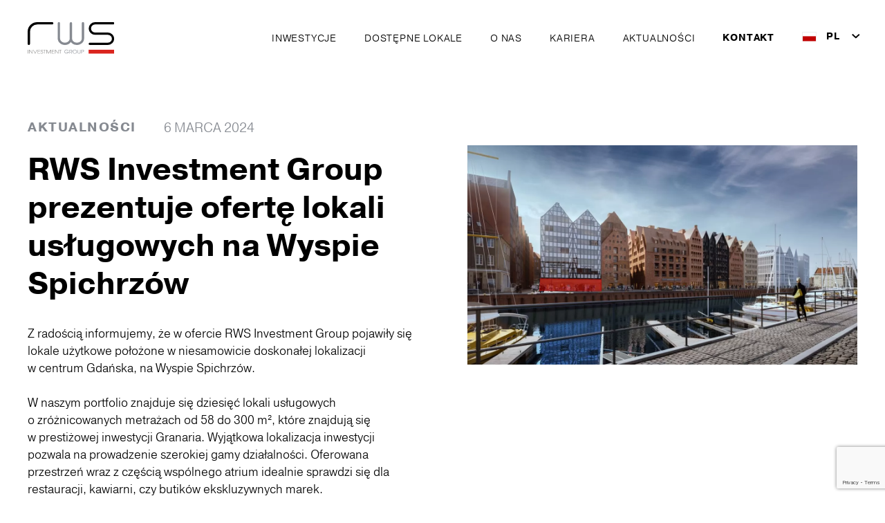

--- FILE ---
content_type: text/html; charset=UTF-8
request_url: https://rwsgroup.pl/rws-investment-group-prezentuje-oferte-lokali-uslugowych-na-wyspie-spichrzow/
body_size: 9936
content:
<!DOCTYPE html>
<html lang="pl-PL" data-wf-page="6149a5d3856b3d4e7b15b958" data-wf-site="6149a5d3856b3d4fe715b957">
<head>
<meta content="width=device-width, initial-scale=1" name="viewport">
<meta name="format-detection" content="telephone=no">
<meta name="theme-color" content="#e63d38"/>
<link href="https://fonts.googleapis.com" rel="preconnect">
  <link href="https://fonts.gstatic.com" rel="preconnect" crossorigin="anonymous">
  <script src="https://ajax.googleapis.com/ajax/libs/webfont/1.6.26/webfont.js" type="text/javascript"></script>
  <script type="text/javascript">WebFont.load({  google: {    families: ["Inter:100,200,300,regular,500,600,700,800,900:latin,latin-ext"]  }});</script>
  <script src="https://use.typekit.net/oac4xjs.js" type="text/javascript"></script>
<script type="text/javascript">try{Typekit.load();}catch(e){}</script>
<!-- [if lt IE 9]><script src="https://cdnjs.cloudflare.com/ajax/libs/html5shiv/3.7.3/html5shiv.min.js" type="text/javascript"></script><![endif] -->
<script type="text/javascript">!function(o,c){var n=c.documentElement,t=" w-mod-";n.className+=t+"js",("ontouchstart"in o||o.DocumentTouch&&c instanceof DocumentTouch)&&(n.className+=t+"touch")}(window,document);</script>
<link href="https://rwsgroup.pl/wp-content/themes/rws/images/favicon.jpg" rel="shortcut icon" type="image/x-icon">
<link href="https://rwsgroup.pl/wp-content/themes/rws/images/webclip.jpg" rel="apple-touch-icon">
<meta name="google-site-verification" content="OtbSnlqSlepmQkCKiEeFcVJztC0J20po9qEiZRZUdK8" />
<meta name='robots' content='index, follow, max-image-preview:large, max-snippet:-1, max-video-preview:-1' />
<link rel="alternate" hreflang="en" href="https://rwsgroup.pl/en/rws-investment-group-presents-offer-of-commercial-premises-on-granary-island/" />
<link rel="alternate" hreflang="pl" href="https://rwsgroup.pl/rws-investment-group-prezentuje-oferte-lokali-uslugowych-na-wyspie-spichrzow/" />
<link rel="alternate" hreflang="x-default" href="https://rwsgroup.pl/rws-investment-group-prezentuje-oferte-lokali-uslugowych-na-wyspie-spichrzow/" />

	<!-- This site is optimized with the Yoast SEO plugin v26.6 - https://yoast.com/wordpress/plugins/seo/ -->
	<title>RWS Investment Group prezentuje ofertę lokali usługowych na Wyspie Spichrzów - RWS</title>
	<link rel="canonical" href="https://rwsgroup.pl/rws-investment-group-prezentuje-oferte-lokali-uslugowych-na-wyspie-spichrzow/" />
	<meta property="og:locale" content="pl_PL" />
	<meta property="og:type" content="article" />
	<meta property="og:title" content="RWS Investment Group prezentuje ofertę lokali usługowych na Wyspie Spichrzów - RWS" />
	<meta property="og:description" content="Z&nbsp;radością informujemy, że&nbsp;w&nbsp;ofercie RWS Investment Group pojawiły się lokale użytkowe położone w&nbsp;niesamowicie doskonałej lokalizacji w&nbsp;centrum Gdańska, na&nbsp;Wyspie Spichrzów. W&nbsp;naszym portfolio znajduje się dziesięć lokali usługowych o&nbsp;zróżnicowanych metrażach od&nbsp;58 do&nbsp;300 m², które znajdują się w&nbsp;prestiżowej inwestycji Granaria. Wyjątkowa lokalizacja inwestycji pozwala na&nbsp;prowadzenie szerokiej gamy działalności. Oferowana przestrzeń wraz z&nbsp;częścią wspólnego atrium idealnie sprawdzi się dla restauracji, [&hellip;]" />
	<meta property="og:url" content="https://rwsgroup.pl/rws-investment-group-prezentuje-oferte-lokali-uslugowych-na-wyspie-spichrzow/" />
	<meta property="og:site_name" content="RWS" />
	<meta property="article:published_time" content="2024-03-06T14:08:15+00:00" />
	<meta property="article:modified_time" content="2024-03-06T14:16:09+00:00" />
	<meta property="og:image" content="https://rwsgroup.pl/wp-content/uploads/2024/01/Granaria-lokale-uslugowe_marina.png" />
	<meta property="og:image:width" content="1280" />
	<meta property="og:image:height" content="720" />
	<meta property="og:image:type" content="image/png" />
	<meta name="author" content="Marketing RWS" />
	<meta name="twitter:card" content="summary_large_image" />
	<meta name="twitter:label1" content="Napisane przez" />
	<meta name="twitter:data1" content="Marketing RWS" />
	<meta name="twitter:label2" content="Szacowany czas czytania" />
	<meta name="twitter:data2" content="2 minuty" />
	<script type="application/ld+json" class="yoast-schema-graph">{"@context":"https://schema.org","@graph":[{"@type":"WebPage","@id":"https://rwsgroup.pl/rws-investment-group-prezentuje-oferte-lokali-uslugowych-na-wyspie-spichrzow/","url":"https://rwsgroup.pl/rws-investment-group-prezentuje-oferte-lokali-uslugowych-na-wyspie-spichrzow/","name":"RWS Investment Group prezentuje ofertę lokali usługowych na Wyspie Spichrzów - RWS","isPartOf":{"@id":"https://rwsgroup.pl/#website"},"primaryImageOfPage":{"@id":"https://rwsgroup.pl/rws-investment-group-prezentuje-oferte-lokali-uslugowych-na-wyspie-spichrzow/#primaryimage"},"image":{"@id":"https://rwsgroup.pl/rws-investment-group-prezentuje-oferte-lokali-uslugowych-na-wyspie-spichrzow/#primaryimage"},"thumbnailUrl":"https://rwsgroup.pl/wp-content/uploads/2024/01/Granaria-lokale-uslugowe_marina.png","datePublished":"2024-03-06T14:08:15+00:00","dateModified":"2024-03-06T14:16:09+00:00","author":{"@id":"https://rwsgroup.pl/#/schema/person/30d2d4628d6cb97b3811f0d074428f5b"},"breadcrumb":{"@id":"https://rwsgroup.pl/rws-investment-group-prezentuje-oferte-lokali-uslugowych-na-wyspie-spichrzow/#breadcrumb"},"inLanguage":"pl-PL","potentialAction":[{"@type":"ReadAction","target":["https://rwsgroup.pl/rws-investment-group-prezentuje-oferte-lokali-uslugowych-na-wyspie-spichrzow/"]}]},{"@type":"ImageObject","inLanguage":"pl-PL","@id":"https://rwsgroup.pl/rws-investment-group-prezentuje-oferte-lokali-uslugowych-na-wyspie-spichrzow/#primaryimage","url":"https://rwsgroup.pl/wp-content/uploads/2024/01/Granaria-lokale-uslugowe_marina.png","contentUrl":"https://rwsgroup.pl/wp-content/uploads/2024/01/Granaria-lokale-uslugowe_marina.png","width":1280,"height":720},{"@type":"BreadcrumbList","@id":"https://rwsgroup.pl/rws-investment-group-prezentuje-oferte-lokali-uslugowych-na-wyspie-spichrzow/#breadcrumb","itemListElement":[{"@type":"ListItem","position":1,"name":"Strona główna","item":"https://rwsgroup.pl/"},{"@type":"ListItem","position":2,"name":"RWS Investment Group prezentuje ofertę lokali usługowych na Wyspie Spichrzów"}]},{"@type":"WebSite","@id":"https://rwsgroup.pl/#website","url":"https://rwsgroup.pl/","name":"RWS","description":"","potentialAction":[{"@type":"SearchAction","target":{"@type":"EntryPoint","urlTemplate":"https://rwsgroup.pl/?s={search_term_string}"},"query-input":{"@type":"PropertyValueSpecification","valueRequired":true,"valueName":"search_term_string"}}],"inLanguage":"pl-PL"},{"@type":"Person","@id":"https://rwsgroup.pl/#/schema/person/30d2d4628d6cb97b3811f0d074428f5b","name":"Marketing RWS","image":{"@type":"ImageObject","inLanguage":"pl-PL","@id":"https://rwsgroup.pl/#/schema/person/image/","url":"https://secure.gravatar.com/avatar/53a3fe66b75d6572b1a32cd30270cd4804866572aa0260980b88ef53a3dd7cbc?s=96&d=mm&r=g","contentUrl":"https://secure.gravatar.com/avatar/53a3fe66b75d6572b1a32cd30270cd4804866572aa0260980b88ef53a3dd7cbc?s=96&d=mm&r=g","caption":"Marketing RWS"}}]}</script>
	<!-- / Yoast SEO plugin. -->


<link rel="alternate" type="application/rss+xml" title="RWS &raquo; Kanał z wpisami" href="https://rwsgroup.pl/feed/" />
<link rel="alternate" type="application/rss+xml" title="RWS &raquo; Kanał z komentarzami" href="https://rwsgroup.pl/comments/feed/" />
<link rel="alternate" title="oEmbed (JSON)" type="application/json+oembed" href="https://rwsgroup.pl/wp-json/oembed/1.0/embed?url=https%3A%2F%2Frwsgroup.pl%2Frws-investment-group-prezentuje-oferte-lokali-uslugowych-na-wyspie-spichrzow%2F" />
<link rel="alternate" title="oEmbed (XML)" type="text/xml+oembed" href="https://rwsgroup.pl/wp-json/oembed/1.0/embed?url=https%3A%2F%2Frwsgroup.pl%2Frws-investment-group-prezentuje-oferte-lokali-uslugowych-na-wyspie-spichrzow%2F&#038;format=xml" />
<style id='wp-img-auto-sizes-contain-inline-css' type='text/css'>
img:is([sizes=auto i],[sizes^="auto," i]){contain-intrinsic-size:3000px 1500px}
/*# sourceURL=wp-img-auto-sizes-contain-inline-css */
</style>
<link rel='stylesheet' id='wp-block-library-css' href='https://rwsgroup.pl/wp-includes/css/dist/block-library/style.min.css?ver=6.9' type='text/css' media='all' />
<style id='global-styles-inline-css' type='text/css'>
:root{--wp--preset--aspect-ratio--square: 1;--wp--preset--aspect-ratio--4-3: 4/3;--wp--preset--aspect-ratio--3-4: 3/4;--wp--preset--aspect-ratio--3-2: 3/2;--wp--preset--aspect-ratio--2-3: 2/3;--wp--preset--aspect-ratio--16-9: 16/9;--wp--preset--aspect-ratio--9-16: 9/16;--wp--preset--color--black: #000000;--wp--preset--color--cyan-bluish-gray: #abb8c3;--wp--preset--color--white: #ffffff;--wp--preset--color--pale-pink: #f78da7;--wp--preset--color--vivid-red: #cf2e2e;--wp--preset--color--luminous-vivid-orange: #ff6900;--wp--preset--color--luminous-vivid-amber: #fcb900;--wp--preset--color--light-green-cyan: #7bdcb5;--wp--preset--color--vivid-green-cyan: #00d084;--wp--preset--color--pale-cyan-blue: #8ed1fc;--wp--preset--color--vivid-cyan-blue: #0693e3;--wp--preset--color--vivid-purple: #9b51e0;--wp--preset--gradient--vivid-cyan-blue-to-vivid-purple: linear-gradient(135deg,rgb(6,147,227) 0%,rgb(155,81,224) 100%);--wp--preset--gradient--light-green-cyan-to-vivid-green-cyan: linear-gradient(135deg,rgb(122,220,180) 0%,rgb(0,208,130) 100%);--wp--preset--gradient--luminous-vivid-amber-to-luminous-vivid-orange: linear-gradient(135deg,rgb(252,185,0) 0%,rgb(255,105,0) 100%);--wp--preset--gradient--luminous-vivid-orange-to-vivid-red: linear-gradient(135deg,rgb(255,105,0) 0%,rgb(207,46,46) 100%);--wp--preset--gradient--very-light-gray-to-cyan-bluish-gray: linear-gradient(135deg,rgb(238,238,238) 0%,rgb(169,184,195) 100%);--wp--preset--gradient--cool-to-warm-spectrum: linear-gradient(135deg,rgb(74,234,220) 0%,rgb(151,120,209) 20%,rgb(207,42,186) 40%,rgb(238,44,130) 60%,rgb(251,105,98) 80%,rgb(254,248,76) 100%);--wp--preset--gradient--blush-light-purple: linear-gradient(135deg,rgb(255,206,236) 0%,rgb(152,150,240) 100%);--wp--preset--gradient--blush-bordeaux: linear-gradient(135deg,rgb(254,205,165) 0%,rgb(254,45,45) 50%,rgb(107,0,62) 100%);--wp--preset--gradient--luminous-dusk: linear-gradient(135deg,rgb(255,203,112) 0%,rgb(199,81,192) 50%,rgb(65,88,208) 100%);--wp--preset--gradient--pale-ocean: linear-gradient(135deg,rgb(255,245,203) 0%,rgb(182,227,212) 50%,rgb(51,167,181) 100%);--wp--preset--gradient--electric-grass: linear-gradient(135deg,rgb(202,248,128) 0%,rgb(113,206,126) 100%);--wp--preset--gradient--midnight: linear-gradient(135deg,rgb(2,3,129) 0%,rgb(40,116,252) 100%);--wp--preset--font-size--small: 13px;--wp--preset--font-size--medium: 20px;--wp--preset--font-size--large: 36px;--wp--preset--font-size--x-large: 42px;--wp--preset--spacing--20: 0.44rem;--wp--preset--spacing--30: 0.67rem;--wp--preset--spacing--40: 1rem;--wp--preset--spacing--50: 1.5rem;--wp--preset--spacing--60: 2.25rem;--wp--preset--spacing--70: 3.38rem;--wp--preset--spacing--80: 5.06rem;--wp--preset--shadow--natural: 6px 6px 9px rgba(0, 0, 0, 0.2);--wp--preset--shadow--deep: 12px 12px 50px rgba(0, 0, 0, 0.4);--wp--preset--shadow--sharp: 6px 6px 0px rgba(0, 0, 0, 0.2);--wp--preset--shadow--outlined: 6px 6px 0px -3px rgb(255, 255, 255), 6px 6px rgb(0, 0, 0);--wp--preset--shadow--crisp: 6px 6px 0px rgb(0, 0, 0);}:where(.is-layout-flex){gap: 0.5em;}:where(.is-layout-grid){gap: 0.5em;}body .is-layout-flex{display: flex;}.is-layout-flex{flex-wrap: wrap;align-items: center;}.is-layout-flex > :is(*, div){margin: 0;}body .is-layout-grid{display: grid;}.is-layout-grid > :is(*, div){margin: 0;}:where(.wp-block-columns.is-layout-flex){gap: 2em;}:where(.wp-block-columns.is-layout-grid){gap: 2em;}:where(.wp-block-post-template.is-layout-flex){gap: 1.25em;}:where(.wp-block-post-template.is-layout-grid){gap: 1.25em;}.has-black-color{color: var(--wp--preset--color--black) !important;}.has-cyan-bluish-gray-color{color: var(--wp--preset--color--cyan-bluish-gray) !important;}.has-white-color{color: var(--wp--preset--color--white) !important;}.has-pale-pink-color{color: var(--wp--preset--color--pale-pink) !important;}.has-vivid-red-color{color: var(--wp--preset--color--vivid-red) !important;}.has-luminous-vivid-orange-color{color: var(--wp--preset--color--luminous-vivid-orange) !important;}.has-luminous-vivid-amber-color{color: var(--wp--preset--color--luminous-vivid-amber) !important;}.has-light-green-cyan-color{color: var(--wp--preset--color--light-green-cyan) !important;}.has-vivid-green-cyan-color{color: var(--wp--preset--color--vivid-green-cyan) !important;}.has-pale-cyan-blue-color{color: var(--wp--preset--color--pale-cyan-blue) !important;}.has-vivid-cyan-blue-color{color: var(--wp--preset--color--vivid-cyan-blue) !important;}.has-vivid-purple-color{color: var(--wp--preset--color--vivid-purple) !important;}.has-black-background-color{background-color: var(--wp--preset--color--black) !important;}.has-cyan-bluish-gray-background-color{background-color: var(--wp--preset--color--cyan-bluish-gray) !important;}.has-white-background-color{background-color: var(--wp--preset--color--white) !important;}.has-pale-pink-background-color{background-color: var(--wp--preset--color--pale-pink) !important;}.has-vivid-red-background-color{background-color: var(--wp--preset--color--vivid-red) !important;}.has-luminous-vivid-orange-background-color{background-color: var(--wp--preset--color--luminous-vivid-orange) !important;}.has-luminous-vivid-amber-background-color{background-color: var(--wp--preset--color--luminous-vivid-amber) !important;}.has-light-green-cyan-background-color{background-color: var(--wp--preset--color--light-green-cyan) !important;}.has-vivid-green-cyan-background-color{background-color: var(--wp--preset--color--vivid-green-cyan) !important;}.has-pale-cyan-blue-background-color{background-color: var(--wp--preset--color--pale-cyan-blue) !important;}.has-vivid-cyan-blue-background-color{background-color: var(--wp--preset--color--vivid-cyan-blue) !important;}.has-vivid-purple-background-color{background-color: var(--wp--preset--color--vivid-purple) !important;}.has-black-border-color{border-color: var(--wp--preset--color--black) !important;}.has-cyan-bluish-gray-border-color{border-color: var(--wp--preset--color--cyan-bluish-gray) !important;}.has-white-border-color{border-color: var(--wp--preset--color--white) !important;}.has-pale-pink-border-color{border-color: var(--wp--preset--color--pale-pink) !important;}.has-vivid-red-border-color{border-color: var(--wp--preset--color--vivid-red) !important;}.has-luminous-vivid-orange-border-color{border-color: var(--wp--preset--color--luminous-vivid-orange) !important;}.has-luminous-vivid-amber-border-color{border-color: var(--wp--preset--color--luminous-vivid-amber) !important;}.has-light-green-cyan-border-color{border-color: var(--wp--preset--color--light-green-cyan) !important;}.has-vivid-green-cyan-border-color{border-color: var(--wp--preset--color--vivid-green-cyan) !important;}.has-pale-cyan-blue-border-color{border-color: var(--wp--preset--color--pale-cyan-blue) !important;}.has-vivid-cyan-blue-border-color{border-color: var(--wp--preset--color--vivid-cyan-blue) !important;}.has-vivid-purple-border-color{border-color: var(--wp--preset--color--vivid-purple) !important;}.has-vivid-cyan-blue-to-vivid-purple-gradient-background{background: var(--wp--preset--gradient--vivid-cyan-blue-to-vivid-purple) !important;}.has-light-green-cyan-to-vivid-green-cyan-gradient-background{background: var(--wp--preset--gradient--light-green-cyan-to-vivid-green-cyan) !important;}.has-luminous-vivid-amber-to-luminous-vivid-orange-gradient-background{background: var(--wp--preset--gradient--luminous-vivid-amber-to-luminous-vivid-orange) !important;}.has-luminous-vivid-orange-to-vivid-red-gradient-background{background: var(--wp--preset--gradient--luminous-vivid-orange-to-vivid-red) !important;}.has-very-light-gray-to-cyan-bluish-gray-gradient-background{background: var(--wp--preset--gradient--very-light-gray-to-cyan-bluish-gray) !important;}.has-cool-to-warm-spectrum-gradient-background{background: var(--wp--preset--gradient--cool-to-warm-spectrum) !important;}.has-blush-light-purple-gradient-background{background: var(--wp--preset--gradient--blush-light-purple) !important;}.has-blush-bordeaux-gradient-background{background: var(--wp--preset--gradient--blush-bordeaux) !important;}.has-luminous-dusk-gradient-background{background: var(--wp--preset--gradient--luminous-dusk) !important;}.has-pale-ocean-gradient-background{background: var(--wp--preset--gradient--pale-ocean) !important;}.has-electric-grass-gradient-background{background: var(--wp--preset--gradient--electric-grass) !important;}.has-midnight-gradient-background{background: var(--wp--preset--gradient--midnight) !important;}.has-small-font-size{font-size: var(--wp--preset--font-size--small) !important;}.has-medium-font-size{font-size: var(--wp--preset--font-size--medium) !important;}.has-large-font-size{font-size: var(--wp--preset--font-size--large) !important;}.has-x-large-font-size{font-size: var(--wp--preset--font-size--x-large) !important;}
/*# sourceURL=global-styles-inline-css */
</style>

<style id='classic-theme-styles-inline-css' type='text/css'>
/*! This file is auto-generated */
.wp-block-button__link{color:#fff;background-color:#32373c;border-radius:9999px;box-shadow:none;text-decoration:none;padding:calc(.667em + 2px) calc(1.333em + 2px);font-size:1.125em}.wp-block-file__button{background:#32373c;color:#fff;text-decoration:none}
/*# sourceURL=/wp-includes/css/classic-themes.min.css */
</style>
<link rel='stylesheet' id='contact-form-7-css' href='https://rwsgroup.pl/wp-content/plugins/contact-form-7/includes/css/styles.css?ver=6.1.4' type='text/css' media='all' />
<link rel='stylesheet' id='agrotheme-style-css' href='https://rwsgroup.pl/wp-content/themes/rws/style.css?ver=6.9' type='text/css' media='all' />
<link rel='stylesheet' id='normalize-css' href='https://rwsgroup.pl/wp-content/themes/rws/css/normalize.css?ver=6.9' type='text/css' media='all' />
<link rel='stylesheet' id='components-css' href='https://rwsgroup.pl/wp-content/themes/rws/css/components.css?ver=6.9' type='text/css' media='all' />
<link rel='stylesheet' id='rws-13b653-css' href='https://rwsgroup.pl/wp-content/themes/rws/css/rws-13b653.css?ver=1767129994' type='text/css' media='all' />
<link rel='stylesheet' id='slick-css' href='https://rwsgroup.pl/wp-content/themes/rws/slick/slick.css?ver=6.9' type='text/css' media='all' />
<link rel='stylesheet' id='slicktheme-css' href='https://rwsgroup.pl/wp-content/themes/rws/slick/slick-theme.css?ver=6.9' type='text/css' media='all' />
<link rel='stylesheet' id='custom-css' href='https://rwsgroup.pl/wp-content/themes/rws/custom.css?ver=1767129994' type='text/css' media='all' />
<script type="text/javascript" src="https://rwsgroup.pl/wp-includes/js/jquery/jquery.min.js?ver=3.7.1" id="jquery-core-js"></script>
<script type="text/javascript" src="https://rwsgroup.pl/wp-includes/js/jquery/jquery-migrate.min.js?ver=3.4.1" id="jquery-migrate-js"></script>
<script type="text/javascript" src="https://rwsgroup.pl/wp-content/themes/rws/js/image-map.js?ver=1" id="image-map-js"></script>
<script type="text/javascript" src="https://rwsgroup.pl/wp-content/themes/rws/js/jquery.maphilight.min.js?ver=1" id="jquery-maphilight-js"></script>
<script type="text/javascript" src="https://rwsgroup.pl/wp-content/themes/rws/js/rws-13b653.js?ver=1" id="rwsjs-js"></script>
<link rel="https://api.w.org/" href="https://rwsgroup.pl/wp-json/" /><link rel="alternate" title="JSON" type="application/json" href="https://rwsgroup.pl/wp-json/wp/v2/posts/6156" /><link rel="EditURI" type="application/rsd+xml" title="RSD" href="https://rwsgroup.pl/xmlrpc.php?rsd" />
<meta name="generator" content="WordPress 6.9" />
<link rel='shortlink' href='https://rwsgroup.pl/?p=6156' />
<meta name="generator" content="WPML ver:4.8.6 stt:1,40;" />
<script type="text/javascript">
           var ajaxurl = "https://rwsgroup.pl/wp-admin/admin-ajax.php";
         </script><style type="text/css">.recentcomments a{display:inline !important;padding:0 !important;margin:0 !important;}</style>	
<script async src='//maps.googleapis.com/maps/api/js?key=AIzaSyDy1qqRRJOOU96D2BDbxGaHrK2QAuu77Fw&libraries=places&callback=initMap'></script>

	<!-- Google Tag Manager Studio-->
<script>(function(w,d,s,l,i){w[l]=w[l]||[];w[l].push({'gtm.start':
new Date().getTime(),event:'gtm.js'});var f=d.getElementsByTagName(s)[0],
j=d.createElement(s),dl=l!='dataLayer'?'&l='+l:'';j.async=true;j.src=
'https://www.googletagmanager.com/gtm.js?id='+i+dl;f.parentNode.insertBefore(j,f);
})(window,document,'script','dataLayer','GTM-KT4VKPH8');</script>
<!-- End Google Tag Manager -->
	
	<!-- Google Tag Manager sianowska -->
<script>(function(w,d,s,l,i){w[l]=w[l]||[];w[l].push({'gtm.start':
new Date().getTime(),event:'gtm.js'});var f=d.getElementsByTagName(s)[0],
j=d.createElement(s),dl=l!='dataLayer'?'&l='+l:'';j.async=true;j.src=
'https://www.googletagmanager.com/gtm.js?id='+i+dl;f.parentNode.insertBefore(j,f);
})(window,document,'script','dataLayer','GTM-5JV38R9R');</script>
<!-- End Google Tag Manager -->
	
<!-- Facebook Pixel Code -->
<script>
!function(f,b,e,v,n,t,s)
{if(f.fbq)return;n=f.fbq=function(){n.callMethod?
n.callMethod.apply(n,arguments):n.queue.push(arguments)};
if(!f._fbq)f._fbq=n;n.push=n;n.loaded=!0;n.version='2.0';
n.queue=[];t=b.createElement(e);t.async=!0;
t.src=v;s=b.getElementsByTagName(e)[0];
s.parentNode.insertBefore(t,s)}(window,document,'script',
'https://connect.facebook.net/en_US/fbevents.js');
 fbq('init', '2060622947733019'); 
fbq('track', 'PageView');
</script>
<noscript>
 <img height="1" width="1" 
src="https://www.facebook.com/tr?id=2060622947733019&ev=PageView
&noscript=1"/>
</noscript>
<!-- End Facebook Pixel Code -->

 <style>
.w-select {
    -webkit-appearance: none;
    -moz-appearance: none;
}
input::-webkit-outer-spin-button,
input::-webkit-inner-spin-button {
    -webkit-appearance: none;
    margin: 0;
}
</style>
</head>
<body class="wp-singular post-template-default single single-post postid-6156 single-format-standard wp-theme-rws group-blog">
	<!-- Google Tag Manager (noscript) studio -->
<noscript><iframe src="https://www.googletagmanager.com/ns.html?id=GTM-KT4VKPH8"
height="0" width="0" style="display:none;visibility:hidden"></iframe></noscript>
<!-- End Google Tag Manager (noscript) -->
	<!-- Google Tag Manager (noscript) sianowska -->
<noscript><iframe src="https://www.googletagmanager.com/ns.html?id=GTM-5JV38R9R"
height="0" width="0" style="display:none;visibility:hidden"></iframe></noscript>
<!-- End Google Tag Manager (noscript) -->
 <div data-animation="over-right" class="navbar w-nav darkHeaderstatic" data-easing2="ease" data-easing="ease" data-collapse="medium" role="banner" data-no-scroll="1" data-duration="400" data-doc-height="1">
    <div class="container w-container">
      <div class="nav-menu-container">
        <a href="/" class="brand w-nav-brand">
          <img src="https://rwsgroup.pl/wp-content/themes/rws/images/logo-2.svg" loading="lazy" alt="" class="whitelogo">
          <img src="https://rwsgroup.pl/wp-content/themes/rws/images/logo-1.svg" class="darklogo">
        </a>
        <nav role="navigation" class="nav-menu w-nav-menu is-normal">
          <div class="nav-mobile-logo"><img src="https://rwsgroup.pl/wp-content/themes/rws/images/logo-1.svg" loading="lazy" alt=""></div>
           
          <div data-hover="false" data-delay="0" class="nav-item nav-item-dropdown w-dropdown"><div class="nav-toggle w-dropdown-toggle">
                        <div>Inwestycje</div> <img src="https://rwsgroup.pl/wp-content/themes/rws/images/Path-45942_1.svg" loading="lazy" alt="" class="nav-arrow">
                      </div> <nav class="dopdown-menu w-dropdown-list">
                            <a href="https://rwsgroup.pl/inwestycje/parki-handlowe/" class="d-menu-item w-dropdown-link ">Parki handlowe</a>
                            <a href="https://rwsgroup.pl/inwestycje/inwestycje-deweloperskie/" class="d-menu-item w-dropdown-link ">Inwestycje deweloperskie</a>
                            <a href="https://rwsgroup.pl/inwestycje/lokale-uzytkowe/" class="d-menu-item w-dropdown-link ">Lokale użytkowe</a>
                            <a href="https://rwsgroup.pl/inwestycje/biurowce/" class="d-menu-item w-dropdown-link ">Biurowce</a>
                            <a href="https://rwsgroup.pl/inwestycje/hotele/" class="d-menu-item w-dropdown-link ">Hotele</a>
                        </nav></div><div data-hover="false" data-delay="0" class="nav-item nav-item-dropdown w-dropdown"><div class="nav-toggle w-dropdown-toggle">
                        <div>Dostępne lokale</div> <img src="https://rwsgroup.pl/wp-content/themes/rws/images/Path-45942_1.svg" loading="lazy" alt="" class="nav-arrow">
                      </div> <nav class="dopdown-menu w-dropdown-list">
                            <a href="https://rwsgroup.pl/typ/handlowo-uslugowe/" class="d-menu-item w-dropdown-link ">Handlowo - usługowe</a>
                            <a href="https://rwsgroup.pl/typ/biurowe/" class="d-menu-item w-dropdown-link ">Biurowe</a>
                        </nav></div><a href="https://rwsgroup.pl/o-nas/" class="nav-item w-nav-link   ">O&nbsp;nas</a><a href="https://rwsgroup.pl/kariera/" class="nav-item w-nav-link   ">Kariera</a><a href="https://rwsgroup.pl/aktualnosci/" class="nav-item w-nav-link   ">Aktualności</a><a href="https://rwsgroup.pl/kontakt/" class="nav-item w-nav-link nav-bold  ">Kontakt</a> 
                   <div data-hover="false" data-delay="0" class="dropdown-2 language-toggle w-dropdown">
            <div class="dropdown-toggle-2 w-dropdown-toggle">
              <div class="language-toggle"><img src="https://rwsgroup.pl/wp-content/themes/rws/images/Group-37388.svg" loading="lazy" alt="" class="flag">
                <div class="language">PL</div><img src="https://rwsgroup.pl/wp-content/themes/rws/images/Path-3965_1.svg" loading="lazy" alt="" class="image-3">
                <img src="https://rwsgroup.pl/wp-content/themes/rws/images/darkarrow.svg" loading="lazy" alt="" class="darkarrow">
              </div>
            </div>
            <nav class="w-dropdown-list">
              <a href="https://rwsgroup.pl/en/rws-investment-group-presents-offer-of-commercial-premises-on-granary-island/" class="w-dropdown-link">
               <div class="flag-flex"><img src="https://rwsgroup.pl/wp-content/themes/rws/images/Flag_of_the_United_Kingdom.svg" loading="lazy" alt="" class="flag">
                      <div>EN</div>
                    </div>
              </a>
            </nav>
          </div>   
                       
        </nav>

                  <div data-hover="false" data-delay="0" class="dropdown-2 language-toggle lang-mobile w-dropdown">
            <div class="dropdown-toggle-2 w-dropdown-toggle">
              <div class="language-toggle"><img src="https://rwsgroup.pl/wp-content/themes/rws/images/Group-37388.svg" loading="lazy" alt="" class="flag">
                <div class="language">PL</div><img src="https://rwsgroup.pl/wp-content/themes/rws/images/Path-3965_1.svg" loading="lazy" alt="" class="image-3">
                <img src="https://rwsgroup.pl/wp-content/themes/rws/images/darkarrow.svg" loading="lazy" alt="" class="darkarrow">
              </div>
            </div>
            <nav class="w-dropdown-list">
              <a href="https://rwsgroup.pl/en/rws-investment-group-presents-offer-of-commercial-premises-on-granary-island/" class="w-dropdown-link">
               <div class="flag-flex"><img src="https://rwsgroup.pl/wp-content/themes/rws/images/Flag_of_the_United_Kingdom.svg" loading="lazy" alt="" class="flag">
                      <div>EN</div>
                    </div>
              </a>
            </nav>
          </div>   
             
        <div class="menu-button w-nav-button">
          <img src="https://rwsgroup.pl/wp-content/themes/rws/images/Group-46766.svg" loading="lazy" width="53" alt="" class="mbwhite">
          <img src="https://rwsgroup.pl/wp-content/themes/rws/images/Group 46720.svg" width="53" alt="" class="mbdark">
        </div>
      </div>
    </div>
  </div>

     
 
		
		  <div class="section section-top wf-section">
    <div class="container">
      <div class="single-news-columns">
        <div class="single-news-column">
          <div class="snews-cat">
            <div class="cat-ame">AKTUALNOŚCI</div>
            <div class="snews-date">6 marca 2024</div>
          </div>
          <h2 class="snews-title">RWS Investment Group prezentuje ofertę lokali usługowych na&nbsp;Wyspie Spichrzów</h2>
          <div class="snews-text w-richtext">
           <p>Z&nbsp;radością informujemy, że&nbsp;w&nbsp;ofercie RWS Investment Group pojawiły się lokale użytkowe położone w&nbsp;niesamowicie doskonałej lokalizacji w&nbsp;centrum Gdańska, na&nbsp;Wyspie Spichrzów.</p>
<p>W&nbsp;naszym portfolio znajduje się dziesięć lokali usługowych o&nbsp;zróżnicowanych metrażach od&nbsp;58 do&nbsp;300 m², które znajdują się w&nbsp;prestiżowej inwestycji Granaria. Wyjątkowa lokalizacja inwestycji pozwala na&nbsp;prowadzenie szerokiej gamy działalności. Oferowana przestrzeń wraz z&nbsp;częścią wspólnego atrium idealnie sprawdzi się dla restauracji, kawiarni, czy&nbsp;butików ekskluzywnych marek.</p>
<p>Inspiracją dla tego projektu jest dążenie do&nbsp;stworzenia unikatowego kompleksu, który&nbsp;zgromadzi najlepsze brandy w&nbsp;swoich dziedzinach i&nbsp;stanie się ważnym punktem gastronomiczno-usługowym klasy PREMIUM.</p>
<p>Dostępne lokale gastronomiczno-usługowe znajdują się na&nbsp;parterze kamienic położonych przy ulicach Chmielnej, Basztowej, Motławskiej i&nbsp;Ciesielskiej. Wejście do&nbsp;każdego z&nbsp;nich znajduje się zarówno od&nbsp;strony ulicy, jak i&nbsp;od&nbsp;wewnętrznego pasażu. Część wspólna o&nbsp;powierzchni ok. 1 000 mkw. zapewni dodatkowe możliwości dla ekspozycji oferowanych produktów i&nbsp;usług.</p>
<p>Wyjątkowym atutem lokali użytkowych jest doskonała lokalizacja tuz nad&nbsp;brzegiem Nowej Motławy oraz&nbsp;przy przystani jachtowej. Przyszli najemcy będą mogli zaaranżować zewnętrzną przestrzeń na&nbsp;letni ogródek z&nbsp;niepowtarzalnym widokiem na&nbsp;Motławę i&nbsp;Marinę Gdańsk.</p>
<p>Osoby zainteresowane prowadzeniem działalności w&nbsp;najbardziej prestiżowej lokalizacji w&nbsp;Gdańsku, zapraszamy do&nbsp;kontaktu z&nbsp;działem komercjalizacji RWS Investment Group.</p>
<div class="dzial-imie-nazwisko">Małgorzata Małachowska</div>
<div class="dzial-kontakt"><a href="mailto:mmalachowska@rwsgroup.pl">mmalachowska@rwsgroup.pl</a><br />
<a href="tel:+48 882 366 449">+48 882 366 449</a></div>
<p>Planowany termin zakończenia budowy i&nbsp;oddania lokali do&nbsp;użytkowania szacowany jest na&nbsp;IV kwartał 2024&nbsp;r.</p>          </div>
        </div>
        <div class="single-news-column mobile-hide"><img src="https://rwsgroup.pl/wp-content/uploads/2024/01/Granaria-lokale-uslugowe_marina.png" alt="" class="snews-img"></div>
      </div> 
        </div>



    <div class="single-news-gallery">
    	  <a href="#" class="snews-gal-item w-inline-block w-lightbox" style="background-image:url(https://rwsgroup.pl/wp-content/uploads/2024/01/Granaria-lokale-uslugowe-3.png);">
        <script type="application/json" class="w-json">{
  "items": [
    {
      "width": 342,
      "caption": "",
      "height": 247,
      "fileName": "614af709e3bfcb129517223a_LKF_7857.jpg",
      "origFileName": "LKF_7857.jpg",
      "url": "https://rwsgroup.pl/wp-content/uploads/2024/01/Granaria-lokale-uslugowe-3.png",
      "_id": "614af709e3bfcb129517223a",
      "type": "image",
      "fileSize": 59517
    }
  ],
  "group": "gal"
}</script>
      </a>
          <a href="#" class="snews-gal-item w-inline-block w-lightbox" style="background-image:url(https://rwsgroup.pl/wp-content/uploads/2024/01/Granaria-lokale-uslugowe-1.png);">
        <script type="application/json" class="w-json">{
  "items": [
    {
      "width": 342,
      "caption": "",
      "height": 247,
      "fileName": "614af709e3bfcb129517223a_LKF_7857.jpg",
      "origFileName": "LKF_7857.jpg",
      "url": "https://rwsgroup.pl/wp-content/uploads/2024/01/Granaria-lokale-uslugowe-1.png",
      "_id": "614af709e3bfcb129517223a",
      "type": "image",
      "fileSize": 59517
    }
  ],
  "group": "gal"
}</script>
      </a>
               
    </div>
    <div class="container">
      <div class="snews-buttons">
        <a href="/aktualnosci" data-w-id="d5356649-3396-1919-fb7a-e813d8f31581" class="cs-button cs-button-dark-text cs-button-no-width cs-button-red">
          <div class="cs-button-inner">
            <div class="cs-button-line"></div>
            <div class="cs-buton-text">Zobacz pozostałe aktualności</div>
          </div>
        </a>
                 
      </div>
    </div>
  </div>

		 
 


  <div class="footer">
    <div class="container">


      <div class="footer-columns">
        <div class="footer-column-logo"><img src="https://rwsgroup.pl/wp-content/themes/rws/images/Group-37442.svg" loading="lazy" alt="" class="footer-logo"></div>
        <div class="footer-column-text">
          <div class="footer-columns-inner">
            <div class="fci-item">
              <div class="footer-title">Kontakt</div>
              <div class="footer-contact"><span class="span-red">Tel.:</span> <a style="color:#000000; text-decoration: none;" href="tel:+48 (58) 342 29 46">+48 (58) 342 29 46</a><br><span class="span-red">Mail:</span> <a style="color:#000000; text-decoration: none;" href="mailto:biuro@rwsgroup.pl">biuro@rwsgroup.pl</a></div>
              <div class="fit-col2">
                <div class="footer-title">Obserwuj nas</div>
                <div class="footer-social">
                          <a href="https://pl.linkedin.com/company/rws-investment-group" target="_blank" class="social-item w-inline-block">
          <div class="social-item-title">LINKEDIN</div> 
        </a>  
                  <a href="https://www.facebook.com/rwsinvestmentgroup" target="_blank" class="social-item w-inline-block">
          <div class="social-item-title">FACEBOOK</div> 
        </a>  
                  <a href="https://www.instagram.com/rws_investment/?igsh=MWJ1NzQ1NGg1Mmw0#" target="_blank" class="social-item w-inline-block">
          <div class="social-item-title">INSTAGRAM</div> 
        </a>  
                             
                </div>
              </div>
            </div>
            <div class="fci-item">
              <div class="footer-title">Adres firmy</div>
              <div class="footer-text">Partyzantów 8/53,<br />
80-254, Gdańsk</div>
              <div class="fit-col2">
                <div class="footer-title">NIP/REGON</div>
                <div class="footer-text">NIP: 9571089759<br />
REGON: 365877890</div>
              </div>
            </div>
            <div class="fci-item">
              <div class="footer-title">Wybrane inwestycje</div>
              <div class="footer-text">
                                  <a href="https://rwsgroup.pl/inwestycja/granaria-v-kwartal/" class="footer-link">Granaria V&nbsp;kwartał</a><br>
                                    <a href="https://rwsgroup.pl/inwestycja/bulvar-apartments/" class="footer-link">Bulvar Apartments</a><br>
                                    <a href="https://rwsgroup.pl/inwestycja/wyspa-sobieszewska/" class="footer-link">AVES Resort and Spa</a><br>
                                    <a href="https://rwsgroup.pl/inwestycja/sianowska-polana/" class="footer-link">Sianowska Polana</a><br>
                                    <a href="https://rwsgroup.pl/inwestycja/ph-olsztyn/" class="footer-link">PH OLSZTYN</a><br>
                                </div>
            </div>
          </div>
        </div>
      </div>
 

      <div class="footer-copy">
        <div class="footer-copy-left">
          <div><span class="span-red">© 2025</span> RWS INVESTMENT GROUP. Wszystkie prawa zastrzeżone.</div>
        </div>
        <div>
           
                        <a href="/polityka-prywatnosci/" target="_blank" class="link-2">Polityka Prywatności</a>        
                      </div>
        <div class="footer-right">
          <div>
            <a href="https://studiobrothers.pl" target="_blank" class="link-2">Studio Brothers - strony internetowe</a>
          </div>
        </div>
      </div>


       
    </div>
  </div>
<script type="speculationrules">
{"prefetch":[{"source":"document","where":{"and":[{"href_matches":"/*"},{"not":{"href_matches":["/wp-*.php","/wp-admin/*","/wp-content/uploads/*","/wp-content/*","/wp-content/plugins/*","/wp-content/themes/rws/*","/*\\?(.+)"]}},{"not":{"selector_matches":"a[rel~=\"nofollow\"]"}},{"not":{"selector_matches":".no-prefetch, .no-prefetch a"}}]},"eagerness":"conservative"}]}
</script>
<script type="text/javascript" src="https://rwsgroup.pl/wp-includes/js/dist/hooks.min.js?ver=dd5603f07f9220ed27f1" id="wp-hooks-js"></script>
<script type="text/javascript" src="https://rwsgroup.pl/wp-includes/js/dist/i18n.min.js?ver=c26c3dc7bed366793375" id="wp-i18n-js"></script>
<script type="text/javascript" id="wp-i18n-js-after">
/* <![CDATA[ */
wp.i18n.setLocaleData( { 'text direction\u0004ltr': [ 'ltr' ] } );
//# sourceURL=wp-i18n-js-after
/* ]]> */
</script>
<script type="text/javascript" src="https://rwsgroup.pl/wp-content/plugins/contact-form-7/includes/swv/js/index.js?ver=6.1.4" id="swv-js"></script>
<script type="text/javascript" id="contact-form-7-js-translations">
/* <![CDATA[ */
( function( domain, translations ) {
	var localeData = translations.locale_data[ domain ] || translations.locale_data.messages;
	localeData[""].domain = domain;
	wp.i18n.setLocaleData( localeData, domain );
} )( "contact-form-7", {"translation-revision-date":"2025-12-11 12:03:49+0000","generator":"GlotPress\/4.0.3","domain":"messages","locale_data":{"messages":{"":{"domain":"messages","plural-forms":"nplurals=3; plural=(n == 1) ? 0 : ((n % 10 >= 2 && n % 10 <= 4 && (n % 100 < 12 || n % 100 > 14)) ? 1 : 2);","lang":"pl"},"This contact form is placed in the wrong place.":["Ten formularz kontaktowy zosta\u0142 umieszczony w niew\u0142a\u015bciwym miejscu."],"Error:":["B\u0142\u0105d:"]}},"comment":{"reference":"includes\/js\/index.js"}} );
//# sourceURL=contact-form-7-js-translations
/* ]]> */
</script>
<script type="text/javascript" id="contact-form-7-js-before">
/* <![CDATA[ */
var wpcf7 = {
    "api": {
        "root": "https:\/\/rwsgroup.pl\/wp-json\/",
        "namespace": "contact-form-7\/v1"
    },
    "cached": 1
};
//# sourceURL=contact-form-7-js-before
/* ]]> */
</script>
<script type="text/javascript" src="https://rwsgroup.pl/wp-content/plugins/contact-form-7/includes/js/index.js?ver=6.1.4" id="contact-form-7-js"></script>
<script type="text/javascript" src="https://rwsgroup.pl/wp-content/themes/rws/js/navigation.js?ver=20151215" id="agrotheme-navigation-js"></script>
<script type="text/javascript" src="https://rwsgroup.pl/wp-content/themes/rws/js/skip-link-focus-fix.js?ver=20151215" id="agrotheme-skip-link-focus-fix-js"></script>
<script type="text/javascript" src="https://rwsgroup.pl/wp-content/themes/rws/slick/slick.min.js?ver=1.1" id="slick-js"></script>
<script type="text/javascript" src="https://rwsgroup.pl/wp-content/themes/rws/custom.js?ver=1767129994" id="customjs-js"></script>
<script type="text/javascript" src="https://www.google.com/recaptcha/api.js?render=6LfUpI0hAAAAAEl_k0hwc4JjN6JKwxYvBxDp4I_l&amp;ver=3.0" id="google-recaptcha-js"></script>
<script type="text/javascript" src="https://rwsgroup.pl/wp-includes/js/dist/vendor/wp-polyfill.min.js?ver=3.15.0" id="wp-polyfill-js"></script>
<script type="text/javascript" id="wpcf7-recaptcha-js-before">
/* <![CDATA[ */
var wpcf7_recaptcha = {
    "sitekey": "6LfUpI0hAAAAAEl_k0hwc4JjN6JKwxYvBxDp4I_l",
    "actions": {
        "homepage": "homepage",
        "contactform": "contactform"
    }
};
//# sourceURL=wpcf7-recaptcha-js-before
/* ]]> */
</script>
<script type="text/javascript" src="https://rwsgroup.pl/wp-content/plugins/contact-form-7/modules/recaptcha/index.js?ver=6.1.4" id="wpcf7-recaptcha-js"></script>
<script type="text/javascript">
window.addEventListener("load", function(event) {
jQuery(".cfx_form_main,.wpcf7-form,.wpforms-form,.gform_wrapper form").each(function(){
var form=jQuery(this); 
var screen_width=""; var screen_height="";
 if(screen_width == ""){
 if(screen){
   screen_width=screen.width;  
 }else{
     screen_width=jQuery(window).width();
 }    }  
  if(screen_height == ""){
 if(screen){
   screen_height=screen.height;  
 }else{
     screen_height=jQuery(window).height();
 }    }
form.append('<input type="hidden" name="vx_width" value="'+screen_width+'">');
form.append('<input type="hidden" name="vx_height" value="'+screen_height+'">');
form.append('<input type="hidden" name="vx_url" value="'+window.location.href+'">');  
}); 

});
</script> 

</body>
</html>

<!-- Dynamic page generated in 0.972 seconds. -->
<!-- Cached page generated by WP-Super-Cache on 2025-12-30 22:26:34 -->

<!-- super cache -->

--- FILE ---
content_type: text/html; charset=utf-8
request_url: https://www.google.com/recaptcha/api2/anchor?ar=1&k=6LfUpI0hAAAAAEl_k0hwc4JjN6JKwxYvBxDp4I_l&co=aHR0cHM6Ly9yd3Nncm91cC5wbDo0NDM.&hl=en&v=7gg7H51Q-naNfhmCP3_R47ho&size=invisible&anchor-ms=20000&execute-ms=30000&cb=xs8s9zbuj8xv
body_size: 48003
content:
<!DOCTYPE HTML><html dir="ltr" lang="en"><head><meta http-equiv="Content-Type" content="text/html; charset=UTF-8">
<meta http-equiv="X-UA-Compatible" content="IE=edge">
<title>reCAPTCHA</title>
<style type="text/css">
/* cyrillic-ext */
@font-face {
  font-family: 'Roboto';
  font-style: normal;
  font-weight: 400;
  font-stretch: 100%;
  src: url(//fonts.gstatic.com/s/roboto/v48/KFO7CnqEu92Fr1ME7kSn66aGLdTylUAMa3GUBHMdazTgWw.woff2) format('woff2');
  unicode-range: U+0460-052F, U+1C80-1C8A, U+20B4, U+2DE0-2DFF, U+A640-A69F, U+FE2E-FE2F;
}
/* cyrillic */
@font-face {
  font-family: 'Roboto';
  font-style: normal;
  font-weight: 400;
  font-stretch: 100%;
  src: url(//fonts.gstatic.com/s/roboto/v48/KFO7CnqEu92Fr1ME7kSn66aGLdTylUAMa3iUBHMdazTgWw.woff2) format('woff2');
  unicode-range: U+0301, U+0400-045F, U+0490-0491, U+04B0-04B1, U+2116;
}
/* greek-ext */
@font-face {
  font-family: 'Roboto';
  font-style: normal;
  font-weight: 400;
  font-stretch: 100%;
  src: url(//fonts.gstatic.com/s/roboto/v48/KFO7CnqEu92Fr1ME7kSn66aGLdTylUAMa3CUBHMdazTgWw.woff2) format('woff2');
  unicode-range: U+1F00-1FFF;
}
/* greek */
@font-face {
  font-family: 'Roboto';
  font-style: normal;
  font-weight: 400;
  font-stretch: 100%;
  src: url(//fonts.gstatic.com/s/roboto/v48/KFO7CnqEu92Fr1ME7kSn66aGLdTylUAMa3-UBHMdazTgWw.woff2) format('woff2');
  unicode-range: U+0370-0377, U+037A-037F, U+0384-038A, U+038C, U+038E-03A1, U+03A3-03FF;
}
/* math */
@font-face {
  font-family: 'Roboto';
  font-style: normal;
  font-weight: 400;
  font-stretch: 100%;
  src: url(//fonts.gstatic.com/s/roboto/v48/KFO7CnqEu92Fr1ME7kSn66aGLdTylUAMawCUBHMdazTgWw.woff2) format('woff2');
  unicode-range: U+0302-0303, U+0305, U+0307-0308, U+0310, U+0312, U+0315, U+031A, U+0326-0327, U+032C, U+032F-0330, U+0332-0333, U+0338, U+033A, U+0346, U+034D, U+0391-03A1, U+03A3-03A9, U+03B1-03C9, U+03D1, U+03D5-03D6, U+03F0-03F1, U+03F4-03F5, U+2016-2017, U+2034-2038, U+203C, U+2040, U+2043, U+2047, U+2050, U+2057, U+205F, U+2070-2071, U+2074-208E, U+2090-209C, U+20D0-20DC, U+20E1, U+20E5-20EF, U+2100-2112, U+2114-2115, U+2117-2121, U+2123-214F, U+2190, U+2192, U+2194-21AE, U+21B0-21E5, U+21F1-21F2, U+21F4-2211, U+2213-2214, U+2216-22FF, U+2308-230B, U+2310, U+2319, U+231C-2321, U+2336-237A, U+237C, U+2395, U+239B-23B7, U+23D0, U+23DC-23E1, U+2474-2475, U+25AF, U+25B3, U+25B7, U+25BD, U+25C1, U+25CA, U+25CC, U+25FB, U+266D-266F, U+27C0-27FF, U+2900-2AFF, U+2B0E-2B11, U+2B30-2B4C, U+2BFE, U+3030, U+FF5B, U+FF5D, U+1D400-1D7FF, U+1EE00-1EEFF;
}
/* symbols */
@font-face {
  font-family: 'Roboto';
  font-style: normal;
  font-weight: 400;
  font-stretch: 100%;
  src: url(//fonts.gstatic.com/s/roboto/v48/KFO7CnqEu92Fr1ME7kSn66aGLdTylUAMaxKUBHMdazTgWw.woff2) format('woff2');
  unicode-range: U+0001-000C, U+000E-001F, U+007F-009F, U+20DD-20E0, U+20E2-20E4, U+2150-218F, U+2190, U+2192, U+2194-2199, U+21AF, U+21E6-21F0, U+21F3, U+2218-2219, U+2299, U+22C4-22C6, U+2300-243F, U+2440-244A, U+2460-24FF, U+25A0-27BF, U+2800-28FF, U+2921-2922, U+2981, U+29BF, U+29EB, U+2B00-2BFF, U+4DC0-4DFF, U+FFF9-FFFB, U+10140-1018E, U+10190-1019C, U+101A0, U+101D0-101FD, U+102E0-102FB, U+10E60-10E7E, U+1D2C0-1D2D3, U+1D2E0-1D37F, U+1F000-1F0FF, U+1F100-1F1AD, U+1F1E6-1F1FF, U+1F30D-1F30F, U+1F315, U+1F31C, U+1F31E, U+1F320-1F32C, U+1F336, U+1F378, U+1F37D, U+1F382, U+1F393-1F39F, U+1F3A7-1F3A8, U+1F3AC-1F3AF, U+1F3C2, U+1F3C4-1F3C6, U+1F3CA-1F3CE, U+1F3D4-1F3E0, U+1F3ED, U+1F3F1-1F3F3, U+1F3F5-1F3F7, U+1F408, U+1F415, U+1F41F, U+1F426, U+1F43F, U+1F441-1F442, U+1F444, U+1F446-1F449, U+1F44C-1F44E, U+1F453, U+1F46A, U+1F47D, U+1F4A3, U+1F4B0, U+1F4B3, U+1F4B9, U+1F4BB, U+1F4BF, U+1F4C8-1F4CB, U+1F4D6, U+1F4DA, U+1F4DF, U+1F4E3-1F4E6, U+1F4EA-1F4ED, U+1F4F7, U+1F4F9-1F4FB, U+1F4FD-1F4FE, U+1F503, U+1F507-1F50B, U+1F50D, U+1F512-1F513, U+1F53E-1F54A, U+1F54F-1F5FA, U+1F610, U+1F650-1F67F, U+1F687, U+1F68D, U+1F691, U+1F694, U+1F698, U+1F6AD, U+1F6B2, U+1F6B9-1F6BA, U+1F6BC, U+1F6C6-1F6CF, U+1F6D3-1F6D7, U+1F6E0-1F6EA, U+1F6F0-1F6F3, U+1F6F7-1F6FC, U+1F700-1F7FF, U+1F800-1F80B, U+1F810-1F847, U+1F850-1F859, U+1F860-1F887, U+1F890-1F8AD, U+1F8B0-1F8BB, U+1F8C0-1F8C1, U+1F900-1F90B, U+1F93B, U+1F946, U+1F984, U+1F996, U+1F9E9, U+1FA00-1FA6F, U+1FA70-1FA7C, U+1FA80-1FA89, U+1FA8F-1FAC6, U+1FACE-1FADC, U+1FADF-1FAE9, U+1FAF0-1FAF8, U+1FB00-1FBFF;
}
/* vietnamese */
@font-face {
  font-family: 'Roboto';
  font-style: normal;
  font-weight: 400;
  font-stretch: 100%;
  src: url(//fonts.gstatic.com/s/roboto/v48/KFO7CnqEu92Fr1ME7kSn66aGLdTylUAMa3OUBHMdazTgWw.woff2) format('woff2');
  unicode-range: U+0102-0103, U+0110-0111, U+0128-0129, U+0168-0169, U+01A0-01A1, U+01AF-01B0, U+0300-0301, U+0303-0304, U+0308-0309, U+0323, U+0329, U+1EA0-1EF9, U+20AB;
}
/* latin-ext */
@font-face {
  font-family: 'Roboto';
  font-style: normal;
  font-weight: 400;
  font-stretch: 100%;
  src: url(//fonts.gstatic.com/s/roboto/v48/KFO7CnqEu92Fr1ME7kSn66aGLdTylUAMa3KUBHMdazTgWw.woff2) format('woff2');
  unicode-range: U+0100-02BA, U+02BD-02C5, U+02C7-02CC, U+02CE-02D7, U+02DD-02FF, U+0304, U+0308, U+0329, U+1D00-1DBF, U+1E00-1E9F, U+1EF2-1EFF, U+2020, U+20A0-20AB, U+20AD-20C0, U+2113, U+2C60-2C7F, U+A720-A7FF;
}
/* latin */
@font-face {
  font-family: 'Roboto';
  font-style: normal;
  font-weight: 400;
  font-stretch: 100%;
  src: url(//fonts.gstatic.com/s/roboto/v48/KFO7CnqEu92Fr1ME7kSn66aGLdTylUAMa3yUBHMdazQ.woff2) format('woff2');
  unicode-range: U+0000-00FF, U+0131, U+0152-0153, U+02BB-02BC, U+02C6, U+02DA, U+02DC, U+0304, U+0308, U+0329, U+2000-206F, U+20AC, U+2122, U+2191, U+2193, U+2212, U+2215, U+FEFF, U+FFFD;
}
/* cyrillic-ext */
@font-face {
  font-family: 'Roboto';
  font-style: normal;
  font-weight: 500;
  font-stretch: 100%;
  src: url(//fonts.gstatic.com/s/roboto/v48/KFO7CnqEu92Fr1ME7kSn66aGLdTylUAMa3GUBHMdazTgWw.woff2) format('woff2');
  unicode-range: U+0460-052F, U+1C80-1C8A, U+20B4, U+2DE0-2DFF, U+A640-A69F, U+FE2E-FE2F;
}
/* cyrillic */
@font-face {
  font-family: 'Roboto';
  font-style: normal;
  font-weight: 500;
  font-stretch: 100%;
  src: url(//fonts.gstatic.com/s/roboto/v48/KFO7CnqEu92Fr1ME7kSn66aGLdTylUAMa3iUBHMdazTgWw.woff2) format('woff2');
  unicode-range: U+0301, U+0400-045F, U+0490-0491, U+04B0-04B1, U+2116;
}
/* greek-ext */
@font-face {
  font-family: 'Roboto';
  font-style: normal;
  font-weight: 500;
  font-stretch: 100%;
  src: url(//fonts.gstatic.com/s/roboto/v48/KFO7CnqEu92Fr1ME7kSn66aGLdTylUAMa3CUBHMdazTgWw.woff2) format('woff2');
  unicode-range: U+1F00-1FFF;
}
/* greek */
@font-face {
  font-family: 'Roboto';
  font-style: normal;
  font-weight: 500;
  font-stretch: 100%;
  src: url(//fonts.gstatic.com/s/roboto/v48/KFO7CnqEu92Fr1ME7kSn66aGLdTylUAMa3-UBHMdazTgWw.woff2) format('woff2');
  unicode-range: U+0370-0377, U+037A-037F, U+0384-038A, U+038C, U+038E-03A1, U+03A3-03FF;
}
/* math */
@font-face {
  font-family: 'Roboto';
  font-style: normal;
  font-weight: 500;
  font-stretch: 100%;
  src: url(//fonts.gstatic.com/s/roboto/v48/KFO7CnqEu92Fr1ME7kSn66aGLdTylUAMawCUBHMdazTgWw.woff2) format('woff2');
  unicode-range: U+0302-0303, U+0305, U+0307-0308, U+0310, U+0312, U+0315, U+031A, U+0326-0327, U+032C, U+032F-0330, U+0332-0333, U+0338, U+033A, U+0346, U+034D, U+0391-03A1, U+03A3-03A9, U+03B1-03C9, U+03D1, U+03D5-03D6, U+03F0-03F1, U+03F4-03F5, U+2016-2017, U+2034-2038, U+203C, U+2040, U+2043, U+2047, U+2050, U+2057, U+205F, U+2070-2071, U+2074-208E, U+2090-209C, U+20D0-20DC, U+20E1, U+20E5-20EF, U+2100-2112, U+2114-2115, U+2117-2121, U+2123-214F, U+2190, U+2192, U+2194-21AE, U+21B0-21E5, U+21F1-21F2, U+21F4-2211, U+2213-2214, U+2216-22FF, U+2308-230B, U+2310, U+2319, U+231C-2321, U+2336-237A, U+237C, U+2395, U+239B-23B7, U+23D0, U+23DC-23E1, U+2474-2475, U+25AF, U+25B3, U+25B7, U+25BD, U+25C1, U+25CA, U+25CC, U+25FB, U+266D-266F, U+27C0-27FF, U+2900-2AFF, U+2B0E-2B11, U+2B30-2B4C, U+2BFE, U+3030, U+FF5B, U+FF5D, U+1D400-1D7FF, U+1EE00-1EEFF;
}
/* symbols */
@font-face {
  font-family: 'Roboto';
  font-style: normal;
  font-weight: 500;
  font-stretch: 100%;
  src: url(//fonts.gstatic.com/s/roboto/v48/KFO7CnqEu92Fr1ME7kSn66aGLdTylUAMaxKUBHMdazTgWw.woff2) format('woff2');
  unicode-range: U+0001-000C, U+000E-001F, U+007F-009F, U+20DD-20E0, U+20E2-20E4, U+2150-218F, U+2190, U+2192, U+2194-2199, U+21AF, U+21E6-21F0, U+21F3, U+2218-2219, U+2299, U+22C4-22C6, U+2300-243F, U+2440-244A, U+2460-24FF, U+25A0-27BF, U+2800-28FF, U+2921-2922, U+2981, U+29BF, U+29EB, U+2B00-2BFF, U+4DC0-4DFF, U+FFF9-FFFB, U+10140-1018E, U+10190-1019C, U+101A0, U+101D0-101FD, U+102E0-102FB, U+10E60-10E7E, U+1D2C0-1D2D3, U+1D2E0-1D37F, U+1F000-1F0FF, U+1F100-1F1AD, U+1F1E6-1F1FF, U+1F30D-1F30F, U+1F315, U+1F31C, U+1F31E, U+1F320-1F32C, U+1F336, U+1F378, U+1F37D, U+1F382, U+1F393-1F39F, U+1F3A7-1F3A8, U+1F3AC-1F3AF, U+1F3C2, U+1F3C4-1F3C6, U+1F3CA-1F3CE, U+1F3D4-1F3E0, U+1F3ED, U+1F3F1-1F3F3, U+1F3F5-1F3F7, U+1F408, U+1F415, U+1F41F, U+1F426, U+1F43F, U+1F441-1F442, U+1F444, U+1F446-1F449, U+1F44C-1F44E, U+1F453, U+1F46A, U+1F47D, U+1F4A3, U+1F4B0, U+1F4B3, U+1F4B9, U+1F4BB, U+1F4BF, U+1F4C8-1F4CB, U+1F4D6, U+1F4DA, U+1F4DF, U+1F4E3-1F4E6, U+1F4EA-1F4ED, U+1F4F7, U+1F4F9-1F4FB, U+1F4FD-1F4FE, U+1F503, U+1F507-1F50B, U+1F50D, U+1F512-1F513, U+1F53E-1F54A, U+1F54F-1F5FA, U+1F610, U+1F650-1F67F, U+1F687, U+1F68D, U+1F691, U+1F694, U+1F698, U+1F6AD, U+1F6B2, U+1F6B9-1F6BA, U+1F6BC, U+1F6C6-1F6CF, U+1F6D3-1F6D7, U+1F6E0-1F6EA, U+1F6F0-1F6F3, U+1F6F7-1F6FC, U+1F700-1F7FF, U+1F800-1F80B, U+1F810-1F847, U+1F850-1F859, U+1F860-1F887, U+1F890-1F8AD, U+1F8B0-1F8BB, U+1F8C0-1F8C1, U+1F900-1F90B, U+1F93B, U+1F946, U+1F984, U+1F996, U+1F9E9, U+1FA00-1FA6F, U+1FA70-1FA7C, U+1FA80-1FA89, U+1FA8F-1FAC6, U+1FACE-1FADC, U+1FADF-1FAE9, U+1FAF0-1FAF8, U+1FB00-1FBFF;
}
/* vietnamese */
@font-face {
  font-family: 'Roboto';
  font-style: normal;
  font-weight: 500;
  font-stretch: 100%;
  src: url(//fonts.gstatic.com/s/roboto/v48/KFO7CnqEu92Fr1ME7kSn66aGLdTylUAMa3OUBHMdazTgWw.woff2) format('woff2');
  unicode-range: U+0102-0103, U+0110-0111, U+0128-0129, U+0168-0169, U+01A0-01A1, U+01AF-01B0, U+0300-0301, U+0303-0304, U+0308-0309, U+0323, U+0329, U+1EA0-1EF9, U+20AB;
}
/* latin-ext */
@font-face {
  font-family: 'Roboto';
  font-style: normal;
  font-weight: 500;
  font-stretch: 100%;
  src: url(//fonts.gstatic.com/s/roboto/v48/KFO7CnqEu92Fr1ME7kSn66aGLdTylUAMa3KUBHMdazTgWw.woff2) format('woff2');
  unicode-range: U+0100-02BA, U+02BD-02C5, U+02C7-02CC, U+02CE-02D7, U+02DD-02FF, U+0304, U+0308, U+0329, U+1D00-1DBF, U+1E00-1E9F, U+1EF2-1EFF, U+2020, U+20A0-20AB, U+20AD-20C0, U+2113, U+2C60-2C7F, U+A720-A7FF;
}
/* latin */
@font-face {
  font-family: 'Roboto';
  font-style: normal;
  font-weight: 500;
  font-stretch: 100%;
  src: url(//fonts.gstatic.com/s/roboto/v48/KFO7CnqEu92Fr1ME7kSn66aGLdTylUAMa3yUBHMdazQ.woff2) format('woff2');
  unicode-range: U+0000-00FF, U+0131, U+0152-0153, U+02BB-02BC, U+02C6, U+02DA, U+02DC, U+0304, U+0308, U+0329, U+2000-206F, U+20AC, U+2122, U+2191, U+2193, U+2212, U+2215, U+FEFF, U+FFFD;
}
/* cyrillic-ext */
@font-face {
  font-family: 'Roboto';
  font-style: normal;
  font-weight: 900;
  font-stretch: 100%;
  src: url(//fonts.gstatic.com/s/roboto/v48/KFO7CnqEu92Fr1ME7kSn66aGLdTylUAMa3GUBHMdazTgWw.woff2) format('woff2');
  unicode-range: U+0460-052F, U+1C80-1C8A, U+20B4, U+2DE0-2DFF, U+A640-A69F, U+FE2E-FE2F;
}
/* cyrillic */
@font-face {
  font-family: 'Roboto';
  font-style: normal;
  font-weight: 900;
  font-stretch: 100%;
  src: url(//fonts.gstatic.com/s/roboto/v48/KFO7CnqEu92Fr1ME7kSn66aGLdTylUAMa3iUBHMdazTgWw.woff2) format('woff2');
  unicode-range: U+0301, U+0400-045F, U+0490-0491, U+04B0-04B1, U+2116;
}
/* greek-ext */
@font-face {
  font-family: 'Roboto';
  font-style: normal;
  font-weight: 900;
  font-stretch: 100%;
  src: url(//fonts.gstatic.com/s/roboto/v48/KFO7CnqEu92Fr1ME7kSn66aGLdTylUAMa3CUBHMdazTgWw.woff2) format('woff2');
  unicode-range: U+1F00-1FFF;
}
/* greek */
@font-face {
  font-family: 'Roboto';
  font-style: normal;
  font-weight: 900;
  font-stretch: 100%;
  src: url(//fonts.gstatic.com/s/roboto/v48/KFO7CnqEu92Fr1ME7kSn66aGLdTylUAMa3-UBHMdazTgWw.woff2) format('woff2');
  unicode-range: U+0370-0377, U+037A-037F, U+0384-038A, U+038C, U+038E-03A1, U+03A3-03FF;
}
/* math */
@font-face {
  font-family: 'Roboto';
  font-style: normal;
  font-weight: 900;
  font-stretch: 100%;
  src: url(//fonts.gstatic.com/s/roboto/v48/KFO7CnqEu92Fr1ME7kSn66aGLdTylUAMawCUBHMdazTgWw.woff2) format('woff2');
  unicode-range: U+0302-0303, U+0305, U+0307-0308, U+0310, U+0312, U+0315, U+031A, U+0326-0327, U+032C, U+032F-0330, U+0332-0333, U+0338, U+033A, U+0346, U+034D, U+0391-03A1, U+03A3-03A9, U+03B1-03C9, U+03D1, U+03D5-03D6, U+03F0-03F1, U+03F4-03F5, U+2016-2017, U+2034-2038, U+203C, U+2040, U+2043, U+2047, U+2050, U+2057, U+205F, U+2070-2071, U+2074-208E, U+2090-209C, U+20D0-20DC, U+20E1, U+20E5-20EF, U+2100-2112, U+2114-2115, U+2117-2121, U+2123-214F, U+2190, U+2192, U+2194-21AE, U+21B0-21E5, U+21F1-21F2, U+21F4-2211, U+2213-2214, U+2216-22FF, U+2308-230B, U+2310, U+2319, U+231C-2321, U+2336-237A, U+237C, U+2395, U+239B-23B7, U+23D0, U+23DC-23E1, U+2474-2475, U+25AF, U+25B3, U+25B7, U+25BD, U+25C1, U+25CA, U+25CC, U+25FB, U+266D-266F, U+27C0-27FF, U+2900-2AFF, U+2B0E-2B11, U+2B30-2B4C, U+2BFE, U+3030, U+FF5B, U+FF5D, U+1D400-1D7FF, U+1EE00-1EEFF;
}
/* symbols */
@font-face {
  font-family: 'Roboto';
  font-style: normal;
  font-weight: 900;
  font-stretch: 100%;
  src: url(//fonts.gstatic.com/s/roboto/v48/KFO7CnqEu92Fr1ME7kSn66aGLdTylUAMaxKUBHMdazTgWw.woff2) format('woff2');
  unicode-range: U+0001-000C, U+000E-001F, U+007F-009F, U+20DD-20E0, U+20E2-20E4, U+2150-218F, U+2190, U+2192, U+2194-2199, U+21AF, U+21E6-21F0, U+21F3, U+2218-2219, U+2299, U+22C4-22C6, U+2300-243F, U+2440-244A, U+2460-24FF, U+25A0-27BF, U+2800-28FF, U+2921-2922, U+2981, U+29BF, U+29EB, U+2B00-2BFF, U+4DC0-4DFF, U+FFF9-FFFB, U+10140-1018E, U+10190-1019C, U+101A0, U+101D0-101FD, U+102E0-102FB, U+10E60-10E7E, U+1D2C0-1D2D3, U+1D2E0-1D37F, U+1F000-1F0FF, U+1F100-1F1AD, U+1F1E6-1F1FF, U+1F30D-1F30F, U+1F315, U+1F31C, U+1F31E, U+1F320-1F32C, U+1F336, U+1F378, U+1F37D, U+1F382, U+1F393-1F39F, U+1F3A7-1F3A8, U+1F3AC-1F3AF, U+1F3C2, U+1F3C4-1F3C6, U+1F3CA-1F3CE, U+1F3D4-1F3E0, U+1F3ED, U+1F3F1-1F3F3, U+1F3F5-1F3F7, U+1F408, U+1F415, U+1F41F, U+1F426, U+1F43F, U+1F441-1F442, U+1F444, U+1F446-1F449, U+1F44C-1F44E, U+1F453, U+1F46A, U+1F47D, U+1F4A3, U+1F4B0, U+1F4B3, U+1F4B9, U+1F4BB, U+1F4BF, U+1F4C8-1F4CB, U+1F4D6, U+1F4DA, U+1F4DF, U+1F4E3-1F4E6, U+1F4EA-1F4ED, U+1F4F7, U+1F4F9-1F4FB, U+1F4FD-1F4FE, U+1F503, U+1F507-1F50B, U+1F50D, U+1F512-1F513, U+1F53E-1F54A, U+1F54F-1F5FA, U+1F610, U+1F650-1F67F, U+1F687, U+1F68D, U+1F691, U+1F694, U+1F698, U+1F6AD, U+1F6B2, U+1F6B9-1F6BA, U+1F6BC, U+1F6C6-1F6CF, U+1F6D3-1F6D7, U+1F6E0-1F6EA, U+1F6F0-1F6F3, U+1F6F7-1F6FC, U+1F700-1F7FF, U+1F800-1F80B, U+1F810-1F847, U+1F850-1F859, U+1F860-1F887, U+1F890-1F8AD, U+1F8B0-1F8BB, U+1F8C0-1F8C1, U+1F900-1F90B, U+1F93B, U+1F946, U+1F984, U+1F996, U+1F9E9, U+1FA00-1FA6F, U+1FA70-1FA7C, U+1FA80-1FA89, U+1FA8F-1FAC6, U+1FACE-1FADC, U+1FADF-1FAE9, U+1FAF0-1FAF8, U+1FB00-1FBFF;
}
/* vietnamese */
@font-face {
  font-family: 'Roboto';
  font-style: normal;
  font-weight: 900;
  font-stretch: 100%;
  src: url(//fonts.gstatic.com/s/roboto/v48/KFO7CnqEu92Fr1ME7kSn66aGLdTylUAMa3OUBHMdazTgWw.woff2) format('woff2');
  unicode-range: U+0102-0103, U+0110-0111, U+0128-0129, U+0168-0169, U+01A0-01A1, U+01AF-01B0, U+0300-0301, U+0303-0304, U+0308-0309, U+0323, U+0329, U+1EA0-1EF9, U+20AB;
}
/* latin-ext */
@font-face {
  font-family: 'Roboto';
  font-style: normal;
  font-weight: 900;
  font-stretch: 100%;
  src: url(//fonts.gstatic.com/s/roboto/v48/KFO7CnqEu92Fr1ME7kSn66aGLdTylUAMa3KUBHMdazTgWw.woff2) format('woff2');
  unicode-range: U+0100-02BA, U+02BD-02C5, U+02C7-02CC, U+02CE-02D7, U+02DD-02FF, U+0304, U+0308, U+0329, U+1D00-1DBF, U+1E00-1E9F, U+1EF2-1EFF, U+2020, U+20A0-20AB, U+20AD-20C0, U+2113, U+2C60-2C7F, U+A720-A7FF;
}
/* latin */
@font-face {
  font-family: 'Roboto';
  font-style: normal;
  font-weight: 900;
  font-stretch: 100%;
  src: url(//fonts.gstatic.com/s/roboto/v48/KFO7CnqEu92Fr1ME7kSn66aGLdTylUAMa3yUBHMdazQ.woff2) format('woff2');
  unicode-range: U+0000-00FF, U+0131, U+0152-0153, U+02BB-02BC, U+02C6, U+02DA, U+02DC, U+0304, U+0308, U+0329, U+2000-206F, U+20AC, U+2122, U+2191, U+2193, U+2212, U+2215, U+FEFF, U+FFFD;
}

</style>
<link rel="stylesheet" type="text/css" href="https://www.gstatic.com/recaptcha/releases/7gg7H51Q-naNfhmCP3_R47ho/styles__ltr.css">
<script nonce="DSrDZoBHa3i3Rsk0OQNcWQ" type="text/javascript">window['__recaptcha_api'] = 'https://www.google.com/recaptcha/api2/';</script>
<script type="text/javascript" src="https://www.gstatic.com/recaptcha/releases/7gg7H51Q-naNfhmCP3_R47ho/recaptcha__en.js" nonce="DSrDZoBHa3i3Rsk0OQNcWQ">
      
    </script></head>
<body><div id="rc-anchor-alert" class="rc-anchor-alert"></div>
<input type="hidden" id="recaptcha-token" value="[base64]">
<script type="text/javascript" nonce="DSrDZoBHa3i3Rsk0OQNcWQ">
      recaptcha.anchor.Main.init("[\x22ainput\x22,[\x22bgdata\x22,\x22\x22,\[base64]/[base64]/UltIKytdPWE6KGE8MjA0OD9SW0grK109YT4+NnwxOTI6KChhJjY0NTEyKT09NTUyOTYmJnErMTxoLmxlbmd0aCYmKGguY2hhckNvZGVBdChxKzEpJjY0NTEyKT09NTYzMjA/[base64]/MjU1OlI/[base64]/[base64]/[base64]/[base64]/[base64]/[base64]/[base64]/[base64]/[base64]/[base64]\x22,\[base64]\\u003d\\u003d\x22,\x22w5nCssO0MsKjUMO1w65bwozDtsKbw6TDk0QQPMO2wrpKwoXDqkEkw6HDryLCusKnwpAkwp/[base64]/Cl5+wpzCu8K1GcOPRErDlHUXwpvDo8O4w6bDvE14w5PDicKNZcK6bBpSagfDr3EmfcKgwp/Dv1A8CUZgVSXCv1TDuC01wrQSFEvCojbDqUZFNMOTw4XCgWHDuMOAX3p9w7V5c1B+w7jDm8Oqw7A9wpMgw4dfwq7Dgj8NeGnCjFUvY8K5B8KzwoPDoCPCkznCnzovWsKCwr15Ay3CisOUwrzCvTbCmcOyw4nDiUlLKjjDli3DpsK3wrNXw4/[base64]/CnEXDv8OYwqfDtMOlX8KNw6XDpcKFw75nJ8KLLMO/w6MEwrpvw4JkwrhgwoPDl8Odw4HDnUp8WcK/AcKxw51CwrDCtsKgw5wTWj1Rw67DnFh9Di7CnGshKsKYw6scwoHCmRpQwqHDvCXDqMOCworDr8Otw5PCoMK7wodgXMKrKSHCtsOCFsKdZcKMwo8tw5DDkEowwrbDgVNgw5/[base64]/ClMKFw5ECw6/DqxnDsSlOTWfDvVHDkkwnAnDDgzXCocKAwpvCqsKrw4gifcOORcOLw53DlQnCv2zDmjXDhjPCvVLCncOIw5c4wqFsw6xfTgTCtcOowoHDpsKUw47ClkfDqcONw5N2PQUawr5/w4A1cS/CtMOdw59zw6FSIxbDiMK6ecKcRWoewphjAXvDj8Kowq3DmMOtfG/[base64]/[base64]/wpxLHcKABmFRw4PCnMOcwp/DoxZLWm3DiT15PsObb2fCigbDtH/CosKBVsOGw5LCmsO0XcOgRV/CiMOMwrFWw5IQIsOVwrjDojfClcKGbCl9wqMfwr/Cs0zDqTrCl2wFw61OYkzCqMOFwpnCt8KyV8Otw6XDpQLDjGFqcyLCiC0GUxlWwr/Cl8OyOsKaw50mw4/[base64]/Dm10pYcOEw77DmsOzw74XdsKyFsOdcMKYw4jCvCxdMsO6w6nDvVrDkcOjRyQiwo3DlxAzM8K9eQTCk8Kaw5odwqZVwprDoQcQwrPDp8KywqbDlFBAwqnDj8OnPm5hwofCnsKWDcK4wqxWIH51w6ZxwrXCkW5ZwrnCrgkCcQLCqnDCnynDrsOWW8O+wphrfADCqEDDqj/Ci0LDlwQ3w7duwqRAwoLClzjDpBHCj8OWWXfCtE3Dv8KdG8KiFVhSO17DrU8cwrPCvcK0w7rCmMOAwrrDizfDn1zDiHzCkgrDiMKrB8OBwr4Ww61hb1kowp3CmD0cw75oJwVRwpNyFsKrTATCu2NBwq0zOcK8KcK2wrwnw4rDicONUsOIBcO1BUIUw7/DvsKCQFBrU8KFwp8LwqvDuAvDmn/DvsOAwr8Qe0QhTFwMwqJkw7ENw64Tw5xRAmEKDEfChAsewqViwop1w4/[base64]/CpGVAOMK0PcKvAkvDksOydsOYw7/CnCMQKXl9A1wKPQ0ow6LDqCZ+SsOww6fDicOuw6/[base64]/[base64]/[base64]/woYTwojCvgjDqsObccO5w6jDuMOXXlHDm0LDvsO2wpwWaxE7w4InwoZTw6nCk2TDmzYyY8O4XSN2woXCtynDmsOHE8KjEcKoPcOhw7DCgcOMw6B/[base64]/[base64]/ZMOVfsKsFsOzFsO/UEHDoA1Hw5PDnRTDoC12e8KhwogQwpLDnsOCacOjBGDCrcOxb8O8WMKvw53DrMKXGDtRV8OXw6HCk3DDiHwhwrofbsK5wqXChMOIGkguesOEw4DDkkkVUsKDw4/Ci3nDvMOIw75xYHtvwrHDvSnCrsORw5gOwpDDp8KWw4nDgFhwVETCsMKTIMKnwqLCjMKiw7g9w67CjcOtOXTCh8OwfgLCs8OOfCvCiV7CpsO2Y2vCuQfDm8OTw4hnMcK0W8KhEcOzBQHDvcOVQsOZGsOrdMKUwrLDlMO/[base64]/CiRMjwrNKw6hQVkvCisO4w4rCrMKsw4wTw5jDg8OSw4Jsw7MYCcOQC8O/U8KBMMOqw7/CgMOiw4rDhcK9MkUxDAV/[base64]/DkMKDw4vCvcKCw7/[base64]/[base64]/w4IWHmLCvMKhIzjCjVdJwrVvdMOowr/DnSjCjMKwwpFPw73DqzgvwpE9w5PCoxDDhgLDgsKuw7zDuybDksKzwovCgcOJwoJfw4HDjAlTf0BUwrpEJMO9esKXaMKUwqVdCzzCrifDtAnDlsKIElvDpsK2wp/DtH4Uw53DrMOPEAXDh2FyHsOTfyfChm8aM2ldJ8OPJEMfZkbDk0XDiUrDpsKRw5PCp8O/IsOqNGjDs8KPZVRaMsOAw5ZTHETCqnxsL8Ohw4nCmMOeOMOmwqLCsybDn8OLw6gKw5fDvCrDjMOvwpR7wqgpwq/[base64]/Cok1ENjFvfgjChU5KBSvDqMKHPg83woNDw6QQCWgaJMOHwozClkzCmcKlQB3CkMKpK1YrwpVOw6FhUMK1ZcO0wrcDwpzCrMOiw4EHwrlLwrA+NiLDrS3Cp8KIJVZ8w7/CtDnCp8KcwpJNH8OPw5PChHwrfcKCBFbCq8KBasORw7k8w4h3w5lRw4AEJsOUWiANw7Vhw7/[base64]/CscOEwqbDvcKYZcO+wol2Ci8icHXChHDDqmlBw6PDp8OQVyglFsO/w5DCtx7CgTJyw6/[base64]/DiBJ1w4jDng7Cq2dQw7bCoWzCgMOQPsOrBcKdwrXDlkTCosKKPsKJXCsSw6nDuTXChMOzwq/CnMKSPsKQwq3DhWhkFcK2w6/[base64]/Ti7CsFgzDntGdHcyJgjDucOBw7rCpsONKcKiHUvCsGbCi8KfX8KOw5/DpAhfHSwrw6vDvcOubGfDnMKzwrZoUMOPw7gcwoPClDnCi8O4Wj0WPScfWMOTZFYKw4/CryrDqybCqG/Dt8KQwprCnl5ufywpwr7DtEdPwoRcw7FTE8OCVVvDi8K1YcKZwr5If8Kiw4XCosO5Sx/[base64]/ccOoZyZzw5PCh1nCgsKvVcKuw77Cj0dJw7xEZ3k2ViXCpcO+w7N9wrDDjsOnFFtNTMK3ZwbCiU/[base64]/DpQvCtCNSZj46w6rCrwtBw6DCmXodw6/DoCHCr8KuHcKVLGs/wp7Cp8KGwrjDssOHw6PDhcOswprCgsKKwpTDlHvDqW0Vw5VJwpXDl2fDj8KyAAsuTxB2wqMkFE1JwrIbG8OyaENRSi3CgsK/[base64]/Du8Kuw5HDv8KrawfCky3CiMO6w6Vnw7bDvMKiwoVzw58yL07DrUXCtHvCkMOQJsKNw7cpLzDDisOdw6B5Kw/DqMKkw5vDhijCs8OYw5vDpcOVSXcrbsK/ITXCncO3w5QkNsKUw7BFwoIcw7vCr8O1M3LCjsKzZwQwQ8Osw4R3elNJG2PCtALDv1Ysw5BRw6Z1Jh0tCsO1wq1FFCPCrATDh2wOw61bXS7CucK9LELDi8Kff33DtcKuw5BPN3MMbwB9XgDDmcOrwr3CowLCo8O/cMOtwpo+wpcEW8O8wrpawrXDgMKmHsKuw4xtwr1CecKvCMOrw7chI8KxDcOGwr1ewpsSUx9AWUInb8KswqDDmzbCjmM/CkfCo8KPwojClMOIwovDnMKQDTk6w5UFKMKDABjDmMK3w7lgw7vCvsOfIsOHwqTCulgwwqrCosOSw6l/PkNAwqLDmsKWfCtYRFvDssONwqHDjQt3bcK/wqzCusOpwrfCtMOYawjDqTvDncOdHMOQw7Vid1I3YQDCuEJUwpnDrl54X8OWwonCusO4UAAnwoQ7wqPDiHnDg1NZw4wPQMO2czRVw5XCiXzCqQ4fZGLDh09fQ8KQb8OpwpjDqBBPwplxGsO9w5LDgMOgHsK/w4HChcKCw49lwqITEsKIw7zDocK8XRdCYsO/[base64]/wqVJw77DjlNHwozDl8O+wr8ywp98w57DtALCmkLDn2jCs8KkR8KmVQ9SwqHChHjDlD0kU2PCoBPCq8OowoLDq8KASUI+w5/[base64]/CjMKpbRlgwrvCosKkAHwBTsOOMhpow5Ijwo9pMMOqw640wr7CuFzCuMOQLMOsNkAuJ2cdJMOywrQ0Z8OdwpQ6wowTSU0YwqfDjEodwozDkxzCoMKWHcKpw4VZaMKQBMKvXsOUwoDDol87wqTCmsO3w6QVw5/DqsObw5bDtwTCj8OjwrVkNi3DusOdfRxuBMKFw54ww7IICRZqwogTwpRkdRzDoAMwEsKTNcO1c8KhwqMTw5BIwrfDpX9qYFHDrH8/[base64]/CuQ3CsRLDvzEawoE7I8Oyw7LDkMKPw4bDlhfDtj0DPMKpeTlaw6LDhcKKT8Oqw6xMw7pawq/[base64]/DsCY7w5Z4csONdMKRWHAzw50MPsKOEWXDj8KUWAvDnMKhCcOaVHDCoFxwGnnCrhvCvyZnLsOrXGB7w5nDiAjCv8O+wosNw7x5wqzDl8OUw5kCNGXDocKJwojCnHLDlsKHeMKDw7jDu2/CvmHDm8OHw7vDsxRMPsOiCCDCogfDlsOcw5nCmz5haw7CoHTDqsKjLsKew6HDmgbCjm/ClQZbwo3CvsK+ZzHCtgNkPhjDlsOrR8KJKFzDiwTDucKOdcKVHsO9w7LDvkQpw4/Do8KKESdkw7/DnwLDpEEKwqpxwoDDkkNXZC3CiDbCngIXbl7DjAvDgHfDqyfDvg8iRB9FaxnDtTsLSkc7w71LTsOiW1Q3SkPDrmZ4wpxNe8OQTMOiG1h7csOcwrDDtHkqWMKoT8ObQ8Onw4sewr5+w5jCgVgEwr1Dwq/DvCbDpsOmEGTCty0yw5/CgsO1w4Rdw6hVw6tqNsKKwoZAw7TDq0bDjE4XXBhrwprCl8KiasOWR8OObsO4wqHCqW7CgmHCh8OtUnAMGnfDo1Z+EMKCA1pgWsKfP8KAQWcgTyAqUMKXw7gLwoVYw5TDhcO2HMOWwpg4w6rDuU8/w51oUMO4wo4EZW8fw64gb8OGw5dzPcKxwrvDncOXw583wr1jw5pVAm5eCcOJw7UdHMKdwpnDpsKFw6oAO8KZARsnwqYRZMKBw5zDgi0TwpHDiiYjw54Dwq7DmMOSwr3CiMKOw5DDiBJMwqLCqXgFdyPChsKIw6A/Hm1/Ek3ChzrDp1xBwpYnwqDDtyx+wqrCrQ3CpSbChMK9Pw3Ds1jCniV7cEjCicKUFBF6w7fDtw3DphrDhFdBw7XDvcO2wonCjxlXw6oFTcOlNcODw4PChMO0f8KtTsODwp3DicOidsOeGMKXDsOsw5TCrsKtw680w5zDkQ01w45gwp4qwrkuw4/DiEvDvCXDnMKXwrzCpDFIwp7DqsOHZl5hwqfCpGzChSLCgH3DqlQTwotTw7Evw4sDKnRmN3RbMMOQAcKFwqJWw4PCow1QKzsnw7zCusOiFMOaWVRbwp/Ds8KCw63Dn8O9wpl3w4/Dk8OsF8Khw6bCssOCXg84w4LCiWzCnzbCqH/CvzXCmnPCm3wpdE8jwoRswrLDrnBkwovDo8OUwp7DqMOmwps1wqsAFsO6woxGGF8yw4hzOcOjwodfw5QcWVYjw6A8VlXCl8OePx10wq3DiCzDpMKUw5HCp8Kzw6zDgsKuB8ObRMKXwrUWFRlANRrCusK/dcO4EMKEFsKowpfDuBTClyTDl1hxbVIvDcK3XAnCpgzDg2LDg8OwA8OmA8Kjwp8pTH/DnsO4w7/[base64]/CgA3DlsKeQQ3CpSByw7VdwqfCrMOpFkbDkMK5w4NEw5jCnl7DvyLDnMKZJAwkTMK5cMKpwrbDmsKPDcOiS2taXTg6wpTCg1TCtcO7wpvCvcOfV8KFB1fCkyNTw6XCmcOkwqjDgMKdRTXChnsKwpDCs8Kfw5p2fQ/DgCwrw7VFwrrDqgNYP8ObWSXDtcKSwo5mexMtV8K4wrgww7zCv8O+woI/w5vDpykmw6t8aMO6WsO8wrddw6jDnMKywr/CknNxPAzDvmB0McOOw4XDhkU8NMOiDMOvwpPCiWQFEBXDvsOmCXvCmGYXCsO+w5DDo8K8MVXDv0HDj8K9Z8KsKHHDj8OoMMOFwrrDihtUw6zCuMOKeMORP8OHwr3CjilfQzjDmSjCgShfw4ktw5bCvMKNJMKBesKcwpsVGW17w7HDtMKYw6DCosOHwqI/PDZtLMOrGcOCwpNCQQ1Swolbw7/Dm8KAw7IPwobDtCthwonDsn9OwpTDisOBVyXDocKrwpQQw6TCpBHCpkLDu8Kjw45HwpXChGHDg8OSw5tUWsOOZS/DksORw6AZBMODaMK2wqJ9w64nEcOHwoZ1w70TDBTDsyEdwrsoQDvChTN2OBvCi0/CtWAywqUlw6HDnEFJeMO2XcK/[base64]/Ci1tnIMOxwq/CqcObYsOWw4PCtVbDsTAOS8KWTzFye8K+T8Khwpojw7Zwwr/Dg8KRwqHCnHoZwp/ChV5CWsO9wpU4FcKHOWsFe8Oiw6fDocOrw5XCh1zCn8KNwobDvXvDhFLDqEHDrMK6OlPDiDzCjjzCrh1vw6xLwqFzw7rDuGQAwp7Ck1B9w5bDsTLCo1HCmDfDmsKEw7IYwrvDicOSSU/[base64]/ClcKMYsOyDcOAT2JBw7BqdXEiwonDl8K5w7tKRsKkCsOxK8Krw6LDiHrCjxliw6DDq8Ouw7/Dtj3Ck18Cw5Z0QWfCq3NVR8OCwogIw5/[base64]/RcKsw41iZ3ckcBHDhMKvw5/CicK5w4NUUgo8wqzCjyXChDXDhcObwoQXM8O8OVYMw59SEMORwpwsOsK4w4g8wpHDmlbClsOQOMKBc8OdJsORecKjdsKhwpAKR1HDhnjDnVsKwrYzw5Y/AlohMMK0McOJJMOUXcOKU8OiwprCtFDCv8KewpMTb8OmMsKMwoUDKMKzasOSwrDDkTMLwpgCZWfDhsKSScOuDcOFwoB+w6LCgcOXFDRjZ8K6A8OLZsKOBhJYM8KEw4/CiTLCk8OAwrp+EMKkZnUcUcOiwpjCtMOpSsOCw7seNMOMw5cKcU7DlFfDm8O+wpdcHMKtw6cuTw5Cw7oJA8ODKMOzw4AIS8KaGBgsw4jCicKowrhyw4zDu8KSKGnComLCmXQPA8Kmw78yw6/Ck24+DEYOM0McwoVbLmUOfMOkfUZBCW/CicOucsKEwqHCj8OHw6DDn1spDMKGwoHDhBRFJsOMw5pdCHzCnQdhbBs1w7DDjsOUwojDghLDsCxBB8KlX1ECwrPDrVRjwqPDuhvCtkhvwpXCpS4bHRzDlTx0wr3Dpk/CvcKEwqoEfsKawpREDynDhRLDpF1zLcK0w5kSZsOxCDo9HhJcIjjCgm5EEcOoHMO3wrcuK2gXwpEAwqfCk0JwCsOkcMKsfRHDrBlCf8OSw7/CpsK9AsORw5Qiw4XDgxJJPU0JTsOPPXTDpMOvw7ofZMO2wo8sV2Mbw4LCosOzwpzDqcObGMKzwpABacKqwprDmy7CgcKINsK0w6A1w7fDqCcFbT7CrcK5GFRHQcOAJBV9A1TDghrDtsKbw7/DsBAOEx0yKw7ClcONZsKAYytxwrMuM8Ohw5lDCMOoN8OBwoJkOH9/[base64]/DlcOowrMPw6kCwoXDj1PDtkzDssKuP8KqLjHChsKVCVrCvcKHI8OZw6skw7xqKlYww4wZE1vCq8K9w5LDpX1HwqdYcMKyBMO6LsK5woEsUgxow7zDksOQWcK/w7/Cn8OgYEpyV8Kzw6XDscK/wqDChcOiP2vCjcOxw5PCjlLDpwvDjg49cwDDisOCwqAMBMKTw5BzH8OoRsOmw4M4am3CqwjCtlHDjHjDv8OdCy/DtlQsw5fDjGnCs8KHPVcew53ClsK4w4ofw4NOFkxFejRhDsK2wrxZw5kWw6rDpg5rw7M3wqtDwoQfwqfClMK+JcOtMF5jX8KDwrZSHMOEw47CncKsw6FfNsOuw5x3In51SMOGQAPCt8K/woBHw5p8w77DqMOzDMKiMlvDgcONw64+KMOAeCFXOsKvQUksE0cFWMOFdAPDgT/DmjR5NgPCj1YKw69gwrA1w7zCicKHwpfCv8KMUMKSHG/[base64]/BAjDjWvDvV3DgQfCgmhiwpADTm7DvGrCiX4vEsORw4vDpsKqUBrDtGwjw6HCk8K3w7BvFUvCq8KIWMK+f8Ofw7ZeNijCm8KVfybDlMKjIX9hUMKuwobCvi/DiMKLw7HCl3rDkyAkworDusKEVsOHw7fCqMKiwqrCi1nDrVE2ZMOiSn7CqCTCinUhB8OEJWoNwq9oSjRXeMOIwoXCvcKKIcK0w5PDnmcbwrUqwrHCgg3Di8Oowq9Awq3DlTTDoxjDtkdSXMOGD0DCjCDDnz/[base64]/Cq2LCsSNYbjxmw5bCp8O6wp/DmULCo8K1wpcpPMK3w7DClUTCqsKeX8KBw406N8KAwq3Dm37DoRDCvsKswqvCjTnCtMKvT8OIw4bCj2I+O8OpwpN9Q8KfRRNGHsOrw6wVw6F3w7/DpSYhwrLDsCtNLUZ4NcKrUXUYEmLCoEdWUkxhPgJNb2DCn2/DujHCiRjCjMKSDQjDlgPDpV1rw6/DoRRQwqAww5rDtUrDl055cm/CqHIgwpfDg3jDlcO+bGzDjTFdwrpeN0DCtsKcw5t/w7/CvCIAGRs8wqcuU8O4QmbCmsOYwqEvSMKNR8Kxw6s9w690wqxDw6bCn8KmWCLCuTDCsMO4VsK2w6cOw6TCsMOgw7HDkCrCqlnDmBMtLcKwwp4kwoNVw6NTZ8KHc8K8wovDqcOfchLCi3XDicO/wqTChmbCocOrwqBcw7Z6wo8Ow5gTe8OQBiXCscOPfVN1JMK+w456WF8kw5Eew7HDtH9mKMOxwoolwoR6GcOTBsK6wpvDkMOiYHjCuSTCrE3DmMOnDcKcwpEGTi/CogDCkcOwwpnCq8Ktw6nCsHHDscO6woPDkcO+wrvCtcOkQcKOfkwuFxPCtsKZw6fCrBxoeBNbPsOsJh83wp/DmSXDvMO2woLDrsO7w57DrQXDhF4pwqbCv0fClRgQwq7DjMKUYsKmw53Dk8OYw4oewpRSw5bClFp/w4ZSw5NyeMKBwqTDs8OTNsKvw43ClhnCosKQwqTCh8K/[base64]/Cm3bCr0w3wq3CkMO7w78fw5oww6jCn8Ojw6E2fcO4NMKyZcK4w4/DgV8YRF4tw4LCjhIewrbCnMOYw65iE8Ohw69xwpbCh8KLwphMwrkONx4BM8KGw60Fwo8hWFrDl8KlNzsHw7URO37ClMOEw4t9X8KHw7fDujsiwrtAw4LCpGrDuk9Nw4PDmR0cHGgrAH5EQ8KNwqIuw5M3GcOawqEpwp1oewHCkMKIw5Jfw4BYHcO0wpLDngRSwr/DtFbDqBt9AjYNw4AGY8KJIsKgwoYYw7lzdMKawrbDqD7DnTvClMKqw4vCpcOULTfDiQnDtCR2w7Fbw6MHEVcVwoTDjcOeLWFUIcO+w4R2a046wrAIOmzCkQVRAcO+w5QKwoFHD8OaWsKLCxMTw57CtxZ3KFQeGMOcwroVS8KrwovCoHE/wonCtMOdw6sWw5RBwpnCsMKAwrjCscKaHnzCpMOJwpJqwr0EwrBVwpN/Q8KxV8Kxw4cbw4hHZxDCgW/CqsKQRsOkM08Hwqkec8KATyPClTwLZcOKJsKvC8KiXcOpw5/DrMOFw7rCq8K/[base64]/BHLDrcObbw0sw6F/wpljwol2w6syNWkFw77DjMOUw6XCmMKXwoZvWkJtwpJ/dVfCssOawp7Ct8OGwoACw58KI2xMFAt/eEB5w4JIwovCqcKfwpPDoibDtMKvw63Dt1BPw7c9w69ew53CiyTDrMKsw47CuMO0w67CnSMmUcKKDsKHw4N9Z8K4wpPDucOmFMOHcsK3worCgkknw550w53DuMKabMONG2PCjcOxwpVVw7/[base64]/DuzQtMgwaw4rCmMOEwrVhwrfDtXDCk1XCmWEZw7PCkH3DsUfCg1sfwpYkLXYDwozDphPDvsO2w6LDqHPDu8OsEsKxOcOhwp1fXUsewrpkwoo4FhnDpnnDkGHCi2jCo3DChcK1L8Kbw5IowovDiXnDhcKhwoNswo/DuMKNFXxPBcOMP8KYwrkuwoAfw6AUHGfDqxnDvMOiUFPCocOTb21qw6EpRsK0w6Alw7JaYkknw4jDghbDvRbDlcOgMcOHKGfDnDJCWsK5w6zDi8O2wqvChzdNGQHDqXbCpMOnw5XDvgTCrTPDkcK/RyfDpUnDkl3Dsh/Djk7Du8Ocwo0EdMKdcX3CllNpBRvCr8Kfw44swpoGT8OQwpVWwrLCvsO+w4wLwrrDpMKjw63DskjDgAgwwoLDqyvDtyM/V1ZHIG0Ywp85HsOhwrMrwrk3w4DDrgjDikhLAgxNw5HCj8O2GAU9wo/[base64]/ChsOMflskwojCkHDDjSETacKmXEZGThA2DsKHImFlJ8OEDsOZAEPDg8OjTHHDisOuw4pdZHjCmMKewrbCm2HDpnjDplhdw7rCvsKEAsOBRcKAJEHDtsO/YcOKw7PCnAfDujkfwo3DrcKwwoHCtjDDgQfCg8OODcOGG1UbBsKiw43DgsKewp9qw6PDj8ONJcOew7R9wpM4SCDDisO1wow/VA5iwpJABAfCtTrColnClA0Iw6kTU8K0wrjDvBBAwqprK17CsSrCgsKDBkFgw548dcK3wqUebMKfwoo4R0jCo2DCswdhwpnDqsK+w6UIwp1xNSvDosOew5LDqw1rwqjCkD3Dt8OWDEEMw7VFJMOgw69TOsKRYcKRCMO8wr/[base64]/DoTtkw7xdSj0pScOmCcORwp8sCcKpLx0Wwp0QQsK3w6gqbsObw7dOw4okAALDssONw6ZnH8Kmw7cgGMOrGD3DhmjDuXTClgnCkyvCoCV/esKkLMOOw7UrH1IgLsKywprCpxYOAMKWw49aWcKxFsOVwoxxwpgjwrYmw77DqEjChcO+ZsKPIsO0MwnDj8KBwpJ4E2rDplBqw7tKw4nDtGofw7VkcEtGdHXCiSxKFsKMK8KOw4hfZcOew5XCtcOswpUvByjCp8K/w5TDlcKHA8KoHlB/EXVkwoQ6w7oIw6lNw6/CqSXDusK5w4sAwoB0O8KCPSzCmhdow6nDn8OGwqrCn3HCoHUbfMKVfMKFdcK4U8OCB1PChlQLH2kYQ0rDqBtGwqjCmMOHacKZw5YdOMO/KMKpBsKrcElwYwdHHwPDhVAtwrRaw4vDgWt0XsKLw7XDhMOMF8KUw7FJVW0pasOSwpnCt0nDim/CqsK1bAl0w7kYwr5oX8KKWAjCi8Oew5TClwfCk2RcwpTDo0PDkzrDgT5PwrfDucOXwqcGw4cUZsKKa3rCnsKoJcOFwqrDgQYYwpDDgMKfOTkaBsOgO3pMY8O/YGfDt8OXw5nDlE9ALlAiw6rCh8Obw6BowqjDnHbCjDRtw5zChBNCwpwUTDcFSVrCkcKfw63CrMKsw5INASPChxlKwrFBKcKKccKVwq/CkyInWRbCtkjDmVkXw4czw4PDkAt/[base64]/w4keKzzCqMK3M8OtR8O8EWwgAXvDqMOIDBJwQMOMWMKTw49OPlTDkFcrDDQjwo1+w4gdWcOkZsOYwqnCsQPCoFoqbmzDpmHDusKaCcOuaiIQwpc/fw/Dgn0/wppow4XDusK1NVfCinfDgsKjasKwbsOOw4AyXsOuC8KEW2/DgAh1IcOwwpHCu2g8w4jDoMOaWsKdfMKgI1Bzw5dew6NSwo0jDDRVe1XDoDPDlsONUTQbw63DrMOow6rCqU1Sw4Icw5TDizzDtWdQw5nCo8OaA8OCOsKzw7hhCcKsw40vwpbChMKTRh4xasOsc8KUw7fDrSQQw5kRwozCqz/Dmk02Z8KXw7xiwpgsWwXDocOgXB7DinlSesKhHX7DoCPDq3rDmABfBMKMMsOvwrHDq8Olw7rDrsKoTsKOw6/[base64]/DjcKpC2TDrsOCBUdfLCXCj3nDrE12w5QVdcKhc8Osw6LCi8KOPEjDtsOlwrHDn8O4w7d8w7FHTsK+wpTCkMKjwp/[base64]/JlrCs8OswrtUwovClGfDl2jDs8KPVcKYSjUEKsOHwqpqwrTDmBDDlcOgf8OGBi7DjMKhI8KLw5U9RDcYCBoySMOUWkXCnsOMZ8OVwr/Ds8OMNcO1w754wqLCg8KCw60Qw5coIcOfMShdw4lgWMOPw4ZxwpkpwprDqsKuwrXCiC/CtMKmTcKYOlNjLR9qH8KUGsOrw4gJwpPDkcKAwr/[base64]/DihsGP2wNIMOkw7pcecKPw6Zrwrl7wqbCsxcnw51JWBbCksOKUsKLXyLDgTkWNlTDkEXCvsOOacOMCWkCa3XDm8OrwpzDjQTCtCIrwrzDpXzCsMKpwrfCqMO6KMOgwpvDoMO/S1EyM8KMw4/Din5zw6jDgHLDrcK5M3PDpUh9amA1w47DqH7CpsKCwrTDiEtgwpc2w71NwosgWk3DoDrDhMKYw43DlMOySMKecztgTm7CmcKgOT/Di1kjwrzCtipHw5YrEWtXXW9wwp3Cu8KQGwt/wozCi31Zw7AOwp7CicKAVw/CjMK4wqfCvDPDm0R5wpTCmsKzOcOewrXCn8KOwo1FwrJQcMOiUcKAOMKWwoLCn8Kow5zDiEjCowPDn8O1S8Kaw6vCpsKaY8OHwqI/cAHCmQjCmWBXwqjCmgJ9wo/DrMOPCcKPYMOdJXrCkFDCqcK+EsO7wrksw7bDssK5w5XCtjMsR8OELEDDnH/CnW3DmUjDild6wpoZJMOuw4rDl8Kww7lAOWvDpHZsNAXDjcOwWMOBcDFLwog5c8OpKMOLwoTDicKqOyPDisO8wo/DrXU8wqTCn8KeT8KffsObQxvCpsO1MMOuLiBew65Pwq3DiMOjM8KeZcOFwq/Cl3/[base64]/DjkzDhznCpxjCvQ93w7fDiz8GTH0ZFcK5ZjVCezbCu8ORcmhUUMKfHcOlwr8Ew5BEC8KNfHclwprCoMKhKiDDiMKVIcKTw4lTwqA5YS1Dw5fCjS/DpRFQw5tDw7M+KMOzwpFvVi7CksK3bFMUw7LDgMKFwpfDoMOowrfDknvDsxPCmHPDvWTCncKORjPCtE9oW8Kpw7R0wqvCjgHDrcKrPmTDgxzDvMOuRMOgCsKowqzCl3wOw44/w5UwJMKzwph7woDDui/[base64]/[base64]/CicK5I08QwrJ4ckp7wqNBw4zCscOgw6XDkyDDhMK8w4ZWbcO4EFzDmcOYLX87wovDgGjCisKKfMKhYFZaARXDgMOWw6jDvWDClx7Dt8Ozw6spDsO9w6HCiRXCsnQQw49QUcKww73DpcO3w47Dv8K+chTDuMOCGSfCgxdBFMKNw4QDFW95CCk9w75qw7JAa3xlwr/Du8O7WyrCkDsCa8OoaxjDjsOxe8OjwqoGNF/DtcK0V1HDpsKkPGNJJ8OGCcKgEsKlwonCi8OOw41SU8OKG8KUwpwCNn7DrMKCa0XCtjxRwpoGw69FHmXCgUNew4UCcy7CiiXCmcObwrAUw78iMcK/FsKcVsOtZMO9w73DqsOhw53CkmwAw7knKEd/UggEHMKmQMKDN8KhZMOTVigrwpQ6woHCi8KrE8OtfMOiwoFqFcOPwqcJw4fCk8O8wpJ/w4s0woTDpjU+Zy3DpcOyW8KmwqHDmMK/[base64]/wpoHwonCkBs8d0UmFsKqwrXDtsOUwqfCqsOVOF9EJWRaBsKHw4lYw45VwqvDusOSwoXCs1N4woFbwoTDgsKZw5DCnsK6eTF7w5NJNwpkw6zDrRB+w4Blwq/DvsOuwo13YCoGN8OowrJLw4NMFBYKacKAw7ZNaVEiTwbCmkrDowQZw7jCqG3DicOIPUdEY8K6wqXDtDvCgV95VDTDp8KxwoswwrkJI8Kkw5XCi8KewpLDmsKewpfCqMKtJsO8wobCmz/[base64]/CtAMXw5jDtxXCnUEQUlQgFBbDuw8JwrPDuMOyLw5OK8KVwrtTesKIwrfDtUYUPFcwaMKXcsO5wp/DrcOzwqo9wqjDmgTDt8OMwo0ww5Nyw5w1Q3LDlw4iw5vCg07DhcKPCMOgwoUiwrXCnMKcYMKkWsKLwqlZV0rCkQ11HMKUXsKHH8K6wpUjKmnDgsOHZ8Krw5XDk8KKwpEhCzd1w6/CuMKqDsOJwrMWSVjDkgLCosKff8OrAEckw6/Dv8K0w4s6X8OTwr5TKMK7w7dofsKFw5xHVMKEUzorwoNpw4bCnsKVwpnCm8KoXMO4wobChHMKw5DCoU/[base64]/PMK3wqXDvkxjb8K5WcOLwos+acKlPBoVKMOpLcOHw7LCgWRkI1sVw5bDh8KkaQLCr8KEw43DqjHClUHDohPCmy0twqvClcKWw7zDozVJEW1fw45TZ8KUw6YfwrDDuG/DkQ3DonVcVTvCiMKww4rDvsOnaS/DhVnChlzDvgjCscKrWcKEKMKswo9qLcKvw5RiWcOiwqx1TcOLw41IXU9nVV7CrMKiGxTCiXrDr0rCiV7DnFpIdMK5PxROw4vCvMOww59mwrhSEcO3URjDkRvCucKyw5t8Q2TDssOOw6gTccODwqvDh8K5YsOlw5LCmS8nwojClk9Xc8Ocwq/CtcOsYMKLNsObw6cqW8K5woNbVsODw6DClgHCpsOdG1DCv8OqVsO6IsKEw5vCp8KNMTvCvsO5wrbCkcOwSsOiwoPDh8OKw6hdwrEHUA4Ww4BWUHo+Rn/DvXHDmcKoPMKefMKEwosVBsOvKcKRw5sDwqTCksK/[base64]/CiDU6wpnDscO9T8KOwo3CoMOpJR4sw4xFwo42ccO0OMKyFT8iJMOTclIvwo43I8OdwobCuQsKEsKoTMONDsK4wrYbwpoewqPDh8Obw7TCjQcpGUrCn8K3w6Uow5sIOibDigHDjcKNCQrDh8Kvwo7CrMKWw7vDqzYnAHIBw6VewrDDmsKBwo8ICsOuwp3DgA1Xw5/[base64]/bk9WwpXDigcgw4bDssK9TQ3Dp8KSwqJEORnChStbw7wgwrDDhWQ4TcKqa0JtwqknUcKhw7I1wrlbBsOWYcOywrdbKAfDvQPCksKFM8KjIMKNNsKQw6zCjsKrwr0tw5zDs2MCw7LDl0nChmlRwrAgL8KSIhfCgMOgwofDgMOxYMOfDMKREBw/w6ljwoESA8OJw6HDlGXDu3h8PsKNAsOjwoTCq8KywqbCiMO4wpHCksKHbcOXNCN2McKUHzTDgsKTw4RTfG8ZUVDDusKWwprDlhlBwqtbw5YmPUfCscOKwo/[base64]/CqMK+VMK+fsOtw7wAMsO6w4Bfwp7DncOmXGs6X8KOw4pvcMK+bybDjcO+wrN0WcOBwprCiiTCtFokwpUCw7RidcKrL8KTMwjChntcUsO/wpHDlcKnwrDDtsOfw5vCnHbCknbDncKjwq3Cv8Ocw7rCgw/[base64]/DosK5TsOowrZswo/DsMKhwoLDjjlCSMKzYsKSwqvCksKiFERCelDCh0hTwpjDgG8Pw43CmUrDo057w6ZsA07CrsKpwr8mw5rCtWxeHcKeMMKSH8KjUwhbCcKyVcOFw5IyQwjDkFbChsKFRSxEOAFRwqUcPsKYw4ltw5jCl1hGw7DDjQjDosOcwpTDpi3DnB/Do0d5wrzDjx0xWMO2e0fClBbCq8KZw5QVGDZOw6ERPMOTXMKeGEIlLgXCuFPDlcKYGsOMIMOQfF3CjsKpJ8O/KETDkSXCnMKVJcO4wr/[base64]/[base64]\\u003d\x22],null,[\x22conf\x22,null,\x226LfUpI0hAAAAAEl_k0hwc4JjN6JKwxYvBxDp4I_l\x22,0,null,null,null,1,[21,125,63,73,95,87,41,43,42,83,102,105,109,121],[-1442069,335],0,null,null,null,null,0,null,0,null,700,1,null,0,\[base64]/tzcYADoGZWF6dTZkEg4Iiv2INxgAOgVNZklJNBoZCAMSFR0U8JfjNw7/vqUGGcSdCRmc4owCGQ\\u003d\\u003d\x22,0,0,null,null,1,null,0,0],\x22https://rwsgroup.pl:443\x22,null,[3,1,1],null,null,null,1,3600,[\x22https://www.google.com/intl/en/policies/privacy/\x22,\x22https://www.google.com/intl/en/policies/terms/\x22],\x22QnLVmGj6ESPozokNN6v8U11hDAw1t/YG+g5Z6l3EuPo\\u003d\x22,1,0,null,1,1767133597472,0,0,[109],null,[192,84,133],\x22RC-C2CuBkPZqyREmQ\x22,null,null,null,null,null,\x220dAFcWeA5-rFvzWEdr9yU9htRgbW2TTxJsEdRlAaQSM0Y8tm96ynhhdEDK82X92BoYemFqLmaRHwI9CqQvDji79ACS7kUG1v1Lwg\x22,1767216397464]");
    </script></body></html>

--- FILE ---
content_type: text/css
request_url: https://rwsgroup.pl/wp-content/themes/rws/style.css?ver=6.9
body_size: 62
content:
/*
Theme Name: rws
Theme URI: http://studiobrothers.pl/
Author: rws
Author URI: http://studiobrothers.pl/
Description: studiobrothers
Version: 1.0.0
License: GNU General Public License v2 or later
License URI: LICENSE
Text Domain: rws
Tags:

This theme, like WordPress, is licensed under the GPL.
Use it to make something cool, have fun, and share what you've learned with others.

Fresh is based on Underscores http://underscores.me/, (C) 2012-2016 Automattic, Inc.
Underscores is distributed under the terms of the GNU GPL v2 or later.

Normalizing styles have been helped along thanks to the fine work of
Nicolas Gallagher and Jonathan Neal http://necolas.github.io/normalize.css/
*/

/*

--- FILE ---
content_type: text/css
request_url: https://rwsgroup.pl/wp-content/themes/rws/css/rws-13b653.css?ver=1767129994
body_size: 14425
content:
:root {
  --white: white;
  --red: #e63d38;
  --black: black;
}

.w-checkbox {
  margin-bottom: 5px;
  padding-left: 20px;
  display: block;
}

.w-checkbox:before {
  content: " ";
  grid-area: 1 / 1 / 2 / 2;
  display: table;
}

.w-checkbox:after {
  content: " ";
  clear: both;
  grid-area: 1 / 1 / 2 / 2;
  display: table;
}

.w-checkbox-input {
  float: left;
  margin: 4px 0 0 -20px;
  line-height: normal;
}

.w-checkbox-input--inputType-custom {
  border: 1px solid #ccc;
  border-radius: 2px;
  width: 12px;
  height: 12px;
}

.w-checkbox-input--inputType-custom.w--redirected-checked {
  background-color: #3898ec;
  background-image: url('https://d3e54v103j8qbb.cloudfront.net/static/custom-checkbox-checkmark.589d534424.svg');
  background-position: 50%;
  background-repeat: no-repeat;
  background-size: cover;
  border-color: #3898ec;
}

.w-checkbox-input--inputType-custom.w--redirected-focus {
  box-shadow: 0 0 3px 1px #3898ec;
}

.w-form-formradioinput--inputType-custom {
  border: 1px solid #ccc;
  border-radius: 50%;
  width: 12px;
  height: 12px;
}

.w-form-formradioinput--inputType-custom.w--redirected-focus {
  box-shadow: 0 0 3px 1px #3898ec;
}

.w-form-formradioinput--inputType-custom.w--redirected-checked {
  border-width: 4px;
  border-color: #3898ec;
}

body {
  color: #333;
  font-family: pragmatica, sans-serif;
  font-size: 14px;
  line-height: 20px;
}

h3 {
  letter-spacing: 1px;
  text-transform: uppercase;
  margin-top: 20px;
  margin-bottom: 10px;
  font-size: 24px;
  font-weight: 700;
  line-height: 30px;
}

p {
  margin-bottom: 25px;
}

a {
  text-decoration: underline;
}

.section.section-hero {
  height: 80vh;
  position: relative;
}

.section.section-hero.is-p-hero {
  background-image: linear-gradient(#000000ab, #fff0 75%), url('../images/Container.jpg');
  background-position: 0 0, 50%;
  background-repeat: repeat, no-repeat;
  background-size: auto, cover;
  justify-content: center;
  align-items: center;
  display: flex;
}

.section.section-ic {
  margin-top: -70px;
  position: relative;
}

.section.section-rws {
  padding-top: 240px;
}

.section.section-news {
  padding-top: 60px;
  padding-bottom: 60px;
}

.section.section-mapa {
  padding-top: 20px;
}

.section.section-mapa.more-space {
  padding-bottom: 70px;
}

.section.section-mapa.more-space.more {
  padding-top: 100px;
}

.section.section-liczby {
  background-color: #fff;
  margin-top: 0;
  padding-top: 69px;
  padding-bottom: 60px;
}

.section.section-oferty {
  background-color: #f3f3f3;
  padding-top: 62px;
  padding-bottom: 80px;
}

.section.section-zespol {
  padding-top: 40px;
  padding-bottom: 60px;
}

.section.section-top {
  padding-top: 170px;
  padding-bottom: 60px;
}

.section.section-top.section-news-top {
  padding-top: 120px;
}

.section.section-top.section-top-top {
  padding-top: 0;
}

.section.section-top.is-less-space {
  padding-top: 120px;
}

.section.section-top.is-less-space.is-section-inner {
  background-color: #f3f3f3;
  padding-top: 60px;
}

.section.section-top.is-less-space.is-section-inner.white {
  background-color: #fff;
}

.section.section-top.is-less-space.is-section-inner.is-zrealizowane {
  background-color: #e0dede;
}

.section.section-top.is-first-section {
  padding-top: 110px;
  padding-bottom: 0;
  position: relative;
}

.section.section-form {
  background-color: #f7f7f7;
  margin-bottom: 0;
  padding-top: 60px;
  padding-bottom: 60px;
}

.section.section-real-hero {
  background-image: linear-gradient(#00000091, #0000), linear-gradient(to top, #000 12%, #0000), url('../images/f53350d90b21635e61dc440d3c76b58b.jpg');
  background-position: 0 0, 0 0, 50%;
  background-repeat: repeat, repeat, no-repeat;
  background-size: auto, auto, cover;
  align-items: center;
  min-height: 90vh;
  display: flex;
}

.section.section-real-hero.section-onas {
  background-image: linear-gradient(#00000091, #0000), linear-gradient(to top, #000 12%, #0000), url('../images/creative-business-people-working-on-business-proje-82KEJMW2x.jpg');
}

.section.section-onas {
  margin-top: 0;
}

.section.section-seconas {
  margin-top: -70px;
}

.section.section-page-o-nas-text {
  margin-top: 140px;
}

.section.section-onas-banner {
  margin-bottom: 40px;
}

.section.section-o-nas-przyciski {
  margin-bottom: 100px;
  padding-top: 60px;
}

.section.section-dom-lokalizacja {
  background-color: #f7f7f7;
  margin-top: 90px;
  padding-bottom: 100px;
}

.section.section-galeria {
  padding-bottom: 40px;
}

.container {
  width: 100%;
  max-width: 1240px;
  margin-left: auto;
  margin-right: auto;
  padding-left: 20px;
  padding-right: 20px;
}

.container.rel {
  position: relative;
}

.hero-video {
  background-image: linear-gradient(#000000ab, #0000 75%);
  justify-content: center;
  align-items: center;
  height: 100%;
  padding-top: 0;
  padding-bottom: 0;
  display: flex;
  position: relative;
}

.hero-title {
  color: var(--white);
  text-align: center;
  letter-spacing: 3px;
  text-transform: uppercase;
  font-size: 39px;
  line-height: 64px;
}

.sec-ic {
  justify-content: space-between;
  display: flex;
}

.sec-ic-item {
  background-image: linear-gradient(0deg, #0d122994, #0d122900), linear-gradient(#0d1229d6, #0d122900 81%), url('../images/1.-Parki-handlowe2x.jpg');
  background-position: 0 0, 0 0, 50%;
  background-repeat: repeat, repeat, no-repeat;
  background-size: auto, auto, cover;
  flex-flow: column wrap;
  place-content: space-around space-between;
  align-items: center;
  width: 19%;
  height: 340px;
  padding: 25px;
  text-decoration: none;
  display: flex;
}

.sec-ic-item.sec2 {
  background-image: linear-gradient(to top, #0d122994, #0d122900), linear-gradient(#0d1229d6, #0d122900 69%), url('../images/2.Biurowce2x.jpg');
  background-size: auto, auto, 291px;
  transition: background-color .3s;
}

.sec-ic-item.sec3 {
  background-image: linear-gradient(to top, #0d122994, #0d122900), linear-gradient(#0d1229d6, #0d122900 58%), url('../images/3.Hotele2x.jpg');
}

.sec-ic-item.sec4 {
  background-image: linear-gradient(to top, #0d122994, #0d122900), linear-gradient(#0d1229d6, #0d122900 56%), url('../images/4.Mieszkania2x.jpg');
}

.sec-item-top {
  flex: 0 auto;
  width: 100%;
  height: auto;
}

.sec-item-title {
  color: var(--white);
  letter-spacing: .6px;
  text-transform: uppercase;
  font-size: 25px;
  font-weight: 700;
  line-height: 30px;
}

.sec-item-subtitle {
  color: var(--white);
  letter-spacing: .7px;
  text-transform: uppercase;
  margin-top: 10px;
  font-size: 15px;
  font-weight: 300;
}

.sec-item-bottom {
  justify-content: flex-end;
  width: 100%;
  display: flex;
}

.sec-item-arr {
  border: 1px solid var(--white);
  justify-content: center;
  align-items: center;
  width: 65px;
  height: 65px;
  display: flex;
}

.sec-arrow {
  transform: rotate(180deg);
}

.rws-left {
  position: relative;
}

.rws-text-img {
  margin-top: 0%;
  position: absolute;
  top: -106px;
  left: 5%;
}

.rws-right {
  justify-content: flex-end;
  margin-top: -140px;
  display: flex;
  position: relative;
}

.rws-box-text-inner {
  background-color: var(--red);
  color: var(--white);
  letter-spacing: .5px;
  max-width: 45%;
  padding: 25px 25px 25px 33px;
  font-size: 18px;
  font-weight: 300;
  line-height: 25px;
}

.rws-box-title {
  color: var(--white);
  letter-spacing: 1.5px;
  text-transform: uppercase;
  margin-bottom: 20px;
  font-size: 20px;
  font-weight: 700;
  line-height: 33px;
}

.rws-box-text {
  margin-bottom: 30px;
}

.cs-button {
  border: 1px solid var(--white);
  text-align: right;
  letter-spacing: 1.5px;
  text-transform: uppercase;
  background-color: #0000;
  grid-template-rows: auto auto;
  grid-template-columns: 1fr 1fr;
  grid-auto-columns: 1fr;
  align-items: center;
  max-width: 295px;
  padding: 20px 25px;
  font-size: 14px;
  font-weight: 700;
  line-height: 19px;
  transition: all .3s;
  display: inline-block;
}

.cs-button:hover {
  background-color: var(--white);
  color: var(--red);
}

.cs-button.cs-button-d-text {
  color: var(--black);
  padding-left: 0;
}

.cs-button.cs-button-d-text.button-slider-oferta {
  border-width: 0;
  margin-top: 40px;
  margin-left: auto;
  margin-right: auto;
}

.cs-button.cs-button-d-text.button-slider-oferta:hover {
  background-color: #0000;
}

.cs-button.cs-button-d-text.no-bg {
  border-width: 0;
}

.cs-button.cs-button-d-text.no-bg:hover {
  background-color: #0000;
}

.cs-button.cs-button-dark-text {
  border-color: var(--black);
  color: var(--black);
}

.cs-button.cs-button-dark-text:hover {
  border-color: var(--red);
  color: var(--white);
  background-color: #e63d38;
}

.cs-button.cs-button-dark-text.cs-button-no-width {
  max-width: 100%;
}

.cs-button.cs-button-dark-text.cs-button-no-width.cs-button-red {
  border-color: var(--red);
  background-color: var(--red);
  color: var(--white);
  cursor: pointer;
  min-width: 210px;
  padding-right: 40px;
}

.cs-button.cs-button-dark-text.cs-button-no-width.cs-button-red:hover {
  border-color: var(--black);
  background-color: var(--white);
  color: var(--black);
}

.cs-button.cs-button-dark-text.cs-button-no-width.cs-button-red.cs-onas-button {
  margin-top: 40px;
}

.cs-button.cs-button-alert {
  color: var(--white);
  border-width: 0;
  margin-top: 20px;
  padding-left: 0;
}

.cs-button.cs-button-alert:hover {
  background-color: #0000;
}

.cs-button.btn-dom {
  color: var(--black);
  padding-top: 10px;
  padding-bottom: 10px;
  text-decoration: none;
}

.cs-button-line {
  background-color: var(--white);
  width: 41px;
  height: 1px;
  margin-right: 33px;
  padding-right: 0;
  transition: all .3s;
}

.cs-button-line.cbl-red {
  background-color: var(--red);
  color: var(--red);
}

.cs-buton-text {
  flex: 1;
}

.cs-button-inner {
  justify-content: center;
  align-items: center;
  display: flex;
}

.section-title {
  justify-content: flex-start;
  align-items: center;
  display: flex;
  position: relative;
}

.section-title.section-title-news-page {
  margin-bottom: 40px;
}

.section-title-text {
  color: var(--black);
  text-align: center;
  letter-spacing: 2px;
  text-transform: uppercase;
  margin-left: auto;
  margin-right: auto;
  font-size: 40px;
  line-height: 53px;
  position: absolute;
  left: 0;
  right: 0;
}

.section-title-text.section-news-title {
  font-family: pragmatica, sans-serif;
  font-size: 54px;
  line-height: 72px;
  position: absolute;
}

.section-title-shadow {
  opacity: .11;
  color: #868a91;
  text-align: right;
  letter-spacing: 2px;
  text-transform: uppercase;
  width: 100%;
  margin-left: auto;
  font-size: 168px;
  font-weight: 700;
  line-height: 170px;
  position: static;
  top: 0;
}

.section-newsy {
  flex-wrap: wrap;
  justify-content: space-between;
  display: flex;
}

.section-single-news {
  flex-direction: column;
  align-self: stretch;
  width: 31%;
  margin-top: 1%;
  margin-bottom: 1%;
  text-decoration: none;
  transition: all .3s;
  display: flex;
}

.section-single-news:hover {
  box-shadow: 0 0 30px 30px #0000000d;
}

.section-single-news.single-offer {
  width: 48%;
  transition: all .3s;
}

.section-single-news.single-offer.single-realization {
  width: 29%;
  margin-left: 2%;
  margin-right: 2%;
}

.section-single-news.single-offer.single-small-offer {
  width: 31%;
  margin: 1%;
}

.section-single-news.single-offer.single-small-offer:hover {
  box-shadow: none;
}

.section-single-news.single-offer.single-local {
  margin: 1%;
}

.section-single-news.single-offer.is-slide {
  width: 49%;
}

.news-img {
  background-image: url('../images/BulvarApartments_12x.jpg');
  background-position: 50%;
  background-repeat: no-repeat;
  background-size: cover;
  width: 100%;
  height: 238px;
}

.news-img.offer-img {
  background-image: url('../images/Parkowa_180704_cam01_01.jpg');
  height: 350px;
  position: relative;
}

.news-img.offer-img.realizacja-img {
  background-image: url('../images/BulvarApartments_1.jpg');
  height: 480px;
}

.news-img.offer-img.small-offer-img {
  height: 240px;
}

.news-img.offer-img.small-offer-img.biurowce-img {
  height: 420px;
}

.news-img.offer-img.small-offer-img.lokal-img {
  height: 400px;
}

.news-info {
  background-color: #0000;
  flex-direction: column;
  flex: 1;
  justify-content: space-between;
  align-items: flex-start;
  padding: 16px 0 20px;
  display: flex;
}

.news-info.no-bg {
  background-color: #0000;
}

.news-title {
  color: #000;
  letter-spacing: .7px;
  text-transform: uppercase;
  margin-bottom: 22px;
  font-size: 18px;
  font-weight: 700;
  line-height: 28px;
  text-decoration: none;
}

.news-title.offer-title {
  text-transform: uppercase;
  height: auto;
  margin-bottom: 4px;
  font-size: 24px;
  line-height: 36px;
}

.news-title.offer-title.small-offer-title {
  text-transform: none;
  height: auto;
  margin-bottom: 10px;
  font-family: pragmatica-extended, sans-serif;
  font-size: 24px;
  font-weight: 400;
}

.news-text {
  color: var(--black);
  margin-bottom: 10px;
  font-size: 16px;
  font-weight: 300;
  line-height: 25px;
}

.sec-button {
  justify-content: center;
  align-items: center;
  margin-top: 40px;
  display: flex;
}

.sec-button.sec-button-slider {
  margin-top: 70px;
}

.title-mapa {
  color: var(--black);
  text-align: center;
  letter-spacing: 2px;
  text-transform: uppercase;
  margin-bottom: 20px;
  font-size: 40px;
  font-weight: 700;
  line-height: 52px;
}

.subtitle-mapa {
  color: #868a91;
  text-align: center;
  letter-spacing: 2px;
  text-transform: uppercase;
  font-size: 18px;
  font-weight: 300;
  line-height: 24px;
}

.mapa-inwestycji {
  margin-top: 40px;
  margin-bottom: 40px;
}

.mapa-legenda {
  flex-wrap: wrap;
  margin-top: 60px;
  display: flex;
}

.mapa-legenda-item {
  cursor: pointer;
  border-bottom: 1px solid #868a91;
  justify-content: space-between;
  align-items: center;
  width: 46%;
  margin-bottom: 30px;
  margin-left: 2%;
  margin-right: 2%;
  padding-top: 20px;
  padding-bottom: 20px;
  display: flex;
}

.mli-kolor {
  background-color: #000;
  width: 55px;
  height: 21px;
  margin-right: 30px;
}

.mli-kolor.mil-red {
  background-color: #e63d38;
  margin-right: 30px;
}

.mli-kolor.mil-gold {
  background-color: #b19964;
}

.mli-kolor.mil-gray {
  background-color: #868a91;
}

.mli-tekst {
  color: var(--black);
  letter-spacing: 1px;
  text-transform: uppercase;
  font-size: 20px;
  font-weight: 700;
  line-height: 27px;
}

.mli-liczba {
  color: var(--black);
  letter-spacing: 1px;
  text-transform: uppercase;
  margin-right: 25px;
  font-size: 20px;
  font-weight: 700;
  line-height: 27px;
}

.mil-right, .mil-left {
  align-items: center;
  display: flex;
}

.liczby-columns {
  display: flex;
}

.liczby-column {
  justify-content: space-between;
  width: 100%;
  margin-top: 55px;
  display: flex;
}

._w-liczbach-img {
  position: relative;
}

.liczba-item {
  margin-bottom: 30px;
}

.liczba-big {
  text-transform: none;
  color: #1b232d;
  justify-content: flex-end;
  align-items: center;
  margin-bottom: 15px;
  font-family: pragmatica-extended, sans-serif;
  font-size: 123px;
  font-weight: 200;
  line-height: 123px;
  display: flex;
}

.liczba-big.is-red {
  color: #e63d38;
  margin-bottom: 15px;
}

.liczba-small {
  color: #6b6e73;
  text-align: right;
  letter-spacing: 1.12px;
  text-transform: uppercase;
  font-size: 16px;
  font-weight: 300;
  line-height: 24px;
}

._w-liczbach-img-shadow {
  background-color: #4e5157;
  width: 190px;
  height: 100%;
  position: absolute;
  top: 40px;
  left: -30px;
}

.image {
  position: relative;
}

.sec-title-filtr {
  justify-content: space-between;
  align-items: center;
  display: flex;
}

.title-left {
  width: 48%;
}

.heading {
  color: var(--black);
  letter-spacing: 1px;
  text-transform: uppercase;
  font-size: 40px;
  line-height: 49px;
}

.heading.stt-heading {
  margin-top: 0;
  margin-bottom: 0;
  font-size: 54px;
  line-height: 58px;
}

.heading.stt-heading.is-type-heading {
  color: #1b232d;
  font-family: Inter, sans-serif;
  font-size: 18px;
  font-weight: 500;
  line-height: 1.3;
}

.heading.small-title {
  letter-spacing: 1.26px;
  color: #1b232d;
  margin-top: 0;
  margin-bottom: 0;
  font-family: pragmatica-extended, sans-serif;
  font-size: 18px;
  font-weight: 300;
  line-height: 23px;
}

.heading.small-title.centered {
  text-align: center;
  font-family: pragmatica, sans-serif;
}

.sec-filtruj {
  border-bottom: 1px solid #868a91;
  justify-content: space-between;
  align-items: center;
  width: 48%;
  display: flex;
}

.filtruj-text {
  color: #868a91;
  letter-spacing: 2px;
  text-transform: uppercase;
  padding-left: 5px;
  font-size: 18px;
  font-weight: 300;
  line-height: 24px;
}

.dropdown-filtr-text {
  color: var(--black);
  letter-spacing: 1px;
  text-transform: uppercase;
  font-size: 20px;
  font-weight: 700;
  line-height: 27px;
}

.dropdown-toggle {
  align-items: center;
  display: flex;
}

.dropdown-filtr-img {
  margin-left: 40px;
}

.dropdown-filtr {
  margin-left: 0;
  margin-right: 0;
}

.dropdown-filtr-toggle {
  align-items: center;
  padding-right: 0;
  display: flex;
}

.dropdown-list {
  background-color: var(--white);
}

.dropdown-filtr-item {
  color: var(--black);
  letter-spacing: 1px;
  text-transform: uppercase;
  font-size: 20px;
  font-weight: 700;
  line-height: 27px;
}

.lista-ofert {
  justify-content: space-between;
  margin-top: 40px;
  display: flex;
}

.lista-ofert.lista-realizacji {
  justify-content: flex-start;
  margin-left: -2%;
  margin-right: -2%;
}

.offer-subtitle {
  color: #6b6e73;
  letter-spacing: 0;
  text-transform: none;
  margin-bottom: 2px;
  font-family: Inter, sans-serif;
  font-size: 16px;
  font-weight: 400;
  line-height: 23px;
}

.offer-info-label {
  color: var(--white);
  letter-spacing: 1.5px;
  text-transform: uppercase;
  background-color: #e63d38;
  padding: 5px 15px;
  font-size: 13px;
  font-weight: 700;
  line-height: 17px;
  display: inline-block;
  position: absolute;
  top: 20px;
  right: 20px;
}

.offer-info-label.oil-new-offer {
  background-color: #868a91;
}

.offer-info-label.label-black {
  background-color: var(--black);
}

.offer-info-label.label-gray {
  background-color: #868a91;
}

.offer-info-label.label-white {
  background-color: var(--white);
  color: var(--black);
}

.zespol-title {
  color: var(--black);
  text-align: center;
  letter-spacing: 1px;
  text-transform: uppercase;
  font-size: 29px;
  line-height: 43px;
}

.zespol-slider {
  margin-top: 40px;
}

.zespol-slide {
  height: auto;
}

.slider {
  background-color: #0000;
  height: auto;
}

.zespol-slide-columns {
  justify-content: space-between;
  display: flex;
}

.zespol-slide-column {
  text-align: center;
  background-color: #efeff0;
  width: 49%;
  padding: 33px;
  text-decoration: none;
}

.zespol-slide-column.kariera-offer {
  transition: all .3s;
}

.zespol-slide-column.kariera-offer:hover {
  box-shadow: -7px 7px 30px 30px #0000000d;
}

.zespol-slide-column.kariera-offer {
  width: 48%;
  margin: 1%;
}

.oferta-slider-title {
  color: var(--black);
  text-align: center;
  letter-spacing: 1px;
  text-transform: uppercase;
  margin-bottom: 15px;
  font-size: 18px;
  font-weight: 700;
  line-height: 24px;
}

.oferta-slider-miejsce {
  color: #868a91;
  text-align: center;
  letter-spacing: 1px;
  text-transform: uppercase;
  margin-bottom: 15px;
  font-size: 15px;
  font-weight: 300;
  line-height: 26px;
}

.oferta-slider-text {
  color: var(--black);
  text-align: center;
  font-size: 16px;
  font-weight: 300;
  line-height: 22px;
}

.zespol-oferta-inner {
  max-width: 80%;
  margin-left: auto;
  margin-right: auto;
}

.slide-nav {
  color: var(--black);
  height: auto;
  margin-top: 70px;
  padding-top: 0;
  position: static;
}

.right-arrow {
  width: 65px;
  height: 65px;
  margin-bottom: 0;
  margin-right: 0;
  position: absolute;
  bottom: -13px;
}

.mask {
  height: auto;
  margin-bottom: 0;
}

.mask.hotel-mask {
  height: 600px;
}

.left-arrow {
  width: 65px;
  height: 65px;
  margin-bottom: 0;
  margin-right: 0;
  position: absolute;
  bottom: -13px;
  right: 80px;
}

.image-2 {
  position: static;
  bottom: -90px;
  right: 0;
}

.footer {
  padding-top: 40px;
}

.footer-columns {
  display: flex;
}

.footer-column-logo {
  width: 25%;
}

.footer-column-text {
  width: 75%;
}

.footer-logo {
  width: 168px;
}

.footer-columns-inner {
  display: flex;
}

.fci-item {
  width: 30%;
  margin-left: 1%;
  margin-right: 1%;
}

.footer-title {
  color: #1b232d;
  letter-spacing: 1px;
  text-transform: none;
  margin-bottom: 10px;
  font-size: 14px;
  font-weight: 700;
  line-height: 27px;
}

.footer-contact {
  color: #6b6e73;
  font-size: 16px;
  font-weight: 400;
  line-height: 25px;
}

.span-red {
  color: var(--red);
}

.span-red.span-red-right {
  margin-right: 20px;
}

.span-red.srr {
  margin-right: 10px;
}

.span-red.srr.srr2 {
  margin-right: 15px;
}

.footer-text {
  color: #6b6e73;
  font-size: 16px;
  font-weight: 300;
  line-height: 25px;
}

.footer-link {
  text-transform: none;
  color: #6b6e73;
  text-decoration: none;
  transition-property: all;
  transition-duration: .3s;
  transition-timing-function: ease;
}

.footer-link:hover {
  color: var(--red);
}

.footer-social {
  margin-top: 0;
}

.social-item {
  align-items: center;
  text-decoration: none;
  display: flex;
}

.social-item-title {
  text-transform: uppercase;
  color: #6b6e73;
  margin-bottom: 8px;
  font-size: 16px;
  font-weight: 400;
  line-height: 16px;
  text-decoration: none;
}

.social-icon {
  margin-left: 10px;
}

.footer-copy {
  color: #6b6e73;
  border-top: 1px solid #d7d7d7;
  justify-content: space-between;
  align-items: center;
  margin-top: 40px;
  padding-top: 20px;
  padding-bottom: 20px;
  display: flex;
}

.footer-copy-left {
  letter-spacing: 0;
  text-transform: none;
  color: #6b6e73;
  font-size: 12px;
  font-weight: 300;
  line-height: 15px;
}

.link {
  color: var(--black);
  text-decoration: none;
}

.footer-right {
  letter-spacing: 0;
  text-transform: none;
  color: #6b6e73;
  font-size: 14px;
  font-weight: 300;
  line-height: 15px;
}

.fcopy-link {
  color: var(--black);
  text-decoration: none;
}

.navbar {
  background-color: #0000;
  width: 100%;
  padding-top: 25px;
  padding-bottom: 25px;
  position: fixed;
  top: 0;
  left: 0;
}

.navbar.is-investment-navbar {
  background-color: #f2f1ef;
  padding-top: 10px;
  padding-bottom: 10px;
}

.nav-item {
  margin-left: 20px;
  margin-right: 20px;
  padding-left: 0;
  padding-right: 0;
}

.nav-item.nav-item-dropdown {
  color: var(--white);
  cursor: pointer;
}

.nav-item.nav-dark.is-investment-item-nav {
  letter-spacing: 0;
  text-transform: none;
  color: #011c23;
  text-transform: none;
  font-family: pragmatica-extended, sans-serif;
  font-size: 13px;
  font-weight: 400;
}

.nav-item {
  color: var(--white);
  letter-spacing: .8px;
  text-transform: uppercase;
  cursor: pointer;
  font-weight: 300;
  transition: all .3s;
}

.nav-item.nav-bold {
  font-weight: 700;
}

.nav-item.nav-bold.nav-dark, .nav-item.nav-dark {
  color: var(--black);
}

.nav-toggle {
  color: var(--white);
  margin-left: 0;
  margin-right: 0;
  padding-left: 0;
  padding-right: 0;
  font-size: 14px;
  transition: all .3s;
}

.nav-toggle.nav-dark {
  color: var(--black);
}

.dopdown-menu.w--open {
  background-color: var(--white);
  box-shadow: 0 0 30px 20px #00000012;
}

.d-menu-item {
  background-image: url('../images/Path-45942.svg');
  background-position: -200%;
  background-repeat: no-repeat;
  background-size: auto;
}

.d-menu-item:hover {
  background-position: 95%;
  font-weight: 300;
}

.d-menu-item {
  padding-left: 25px;
  padding-right: 25px;
  transition: all .3s;
}

.d-menu-item:hover {
  background-color: #f7f7f7;
}

.dropdown-2 {
  margin-top: 42px;
  margin-left: 1vw;
  margin-right: 1vw;
}

.dropdown-2.language-toggle {
  margin-top: 0;
  margin-left: 0;
  margin-right: 0;
  display: block;
}

.dropdown-2.language-toggle.lang-mobile {
  display: none;
}

.dropdown-toggle-2 {
  padding: 0 0 10px;
}

.language-toggle {
  margin-top: 5px;
  margin-left: 20px;
  display: inline-block;
}

.flag {
  margin-right: 11px;
}

.language {
  color: #fff;
  letter-spacing: .04em;
  margin-right: 15px;
  font-size: 14px;
  font-weight: 600;
  line-height: 20px;
  text-decoration: none;
  display: inline-block;
}

.language.nav-dark {
  color: var(--black);
  font-family: pragmatica-extended, sans-serif;
  font-weight: 400;
}

.image-3 {
  margin-bottom: 5px;
}

.nav-menu {
  background-color: #fff;
  align-items: center;
  width: 100%;
  display: flex;
}

.nav-menu.is-normal {
  background-color: #fff0;
  justify-content: flex-end;
  align-items: center;
}

.section-top-title {
  justify-content: space-between;
  align-items: flex-end;
  margin-bottom: 80px;
  display: flex;
}

.section-top-title.section-wrap {
  flex-wrap: wrap;
  margin-bottom: 60px;
}

.section-top-title.less {
  margin-bottom: 40px;
}

.stt-left.stt-left-wrap {
  width: 100%;
  margin-bottom: 40px;
}

.stt-right.stt-right-wrap {
  justify-content: flex-end;
  width: 100%;
  display: flex;
}

.stt-right-menu {
  margin-bottom: 10px;
}

.stt-menu-item {
  color: var(--black);
  letter-spacing: .8px;
  text-transform: uppercase;
  margin-left: 10px;
  margin-right: 10px;
  font-weight: 300;
  text-decoration: none;
  position: relative;
}

.stt-menu-item.stt-active {
  font-weight: 700;
}

.lista-inwestycji {
  flex-wrap: wrap;
  margin-left: -1%;
  margin-right: -1%;
  display: flex;
}

.alert-box {
  background-color: var(--red);
  max-width: 40%;
  padding: 33px;
  position: fixed;
  bottom: 100px;
  right: 0;
}

.alert-title {
  color: var(--white);
  letter-spacing: 1.5px;
  text-transform: uppercase;
  font-size: 20px;
  font-weight: 700;
  line-height: 33px;
}

.alert-text {
  color: var(--white);
  letter-spacing: .5px;
  margin-top: 20px;
  font-size: 18px;
  font-weight: 300;
  line-height: 25px;
}

.close-aler {
  cursor: pointer;
  position: absolute;
  top: 31px;
  right: 20px;
}

.single-news-columns {
  justify-content: space-between;
  display: flex;
}

.single-news-column {
  width: 47%;
}

.snews-cat {
  align-items: center;
  display: flex;
}

.snews-cat.kariera-cat {
  margin-bottom: 50px;
}

.cat-ame {
  color: #868a91;
  letter-spacing: 1.5px;
  margin-right: 40px;
  font-size: 19px;
  font-weight: 700;
  line-height: 29px;
}

.snews-date {
  color: #868a91;
  text-transform: uppercase;
  font-size: 19px;
  font-weight: 300;
  line-height: 29px;
}

.snews-title {
  color: var(--black);
  margin-bottom: 30px;
  font-size: 45px;
  line-height: 55px;
}

.snews-title.skariera-title {
  text-transform: uppercase;
  margin-bottom: 20px;
  font-size: 54px;
  line-height: 58px;
}

.snews-text {
  color: var(--black);
  font-size: 17px;
  font-weight: 300;
  line-height: 25px;
}

.snews-text a {
  color: var(--red);
  font-weight: 700;
}

.snews-img {
  margin-top: 40px;
}

.single-news-gallery {
  margin-top: 60px;
  margin-bottom: 40px;
  display: flex;
}

.snews-gal-item {
  background-image: url('../images/LKF_7857.jpg');
  background-position: 50%;
  background-repeat: no-repeat;
  background-size: cover;
  flex: auto;
  width: 25%;
  height: 250px;
}

.snews-buttons {
  justify-content: space-between;
  padding-top: 20px;
  padding-bottom: 20px;
  display: flex;
}

.snews-buttons.skariera-button {
  margin-top: 60px;
}

.kontakt-columns {
  display: flex;
}

.kontakt-map {
  width: 66%;
}

.kontakt-column {
  width: 31%;
  margin-left: 2%;
}

.kontakt-item {
  color: var(--black);
  background-color: #efeff0;
  align-items: center;
  height: 100px;
  margin-bottom: 38px;
  padding: 15px 20px;
  font-size: 19px;
  font-weight: 700;
  line-height: 25px;
  display: flex;
}

.kontakt-item-img {
  margin-left: 10px;
  margin-right: 35px;
}

.kontakt-dzial-komercjalizacji {
  background-color: #efeff0;
  margin-bottom: 15px;
  padding: 33px;
}

.dzial-title {
  color: #868a91;
  text-align: center;
  letter-spacing: 2px;
  text-transform: uppercase;
  font-size: 23px;
  font-weight: 700;
  line-height: 35px;
}

.dzial-columns {
  justify-content: space-between;
  margin-top: 40px;
  display: flex;
}

.dzial-column {
  width: 30%;
  max-width: 340px;
}

.dzial-imie-nazwisko {
  color: var(--black);
  font-size: 21px;
  font-weight: 700;
  line-height: 28px;
}

.dzial-pozycja {
  color: var(--red);
  letter-spacing: 1px;
  text-transform: uppercase;
  margin-top: 5px;
  font-size: 13px;
  font-weight: 700;
  line-height: 17px;
}

.dzial-kontakt {
  color: var(--black);
  margin-top: 25px;
  font-size: 17px;
  font-weight: 700;
  line-height: 25px;
}

.dzial-line {
  background-color: #e63d38;
  width: 41px;
  height: 1px;
  margin-top: 20px;
}

.kontakt-dzialy {
  flex-wrap: wrap;
  margin-left: -1%;
  margin-right: -1%;
  display: flex;
}

.kontakt-dzial {
  text-align: center;
  background-color: #efeff0;
  flex-direction: column;
  justify-content: center;
  align-items: center;
  width: 48%;
  margin: 1%;
  padding: 33px;
  display: flex;
}

.kariera-title {
  color: var(--black);
  text-align: center;
  letter-spacing: 1px;
  text-transform: uppercase;
  margin-top: 0;
  font-size: 54px;
  line-height: 58px;
}

.kariera-text {
  color: var(--black);
  text-align: center;
  max-width: 60%;
  margin-top: 20px;
  margin-left: auto;
  margin-right: auto;
  font-size: 17px;
  font-weight: 300;
  line-height: 25px;
}

.kariera-oferty {
  flex-wrap: wrap;
  justify-content: space-between;
  margin-top: 60px;
  display: flex;
}

.kariera-content {
  max-width: 60%;
}

.aplikuj-form {
  z-index: 99999;
  background-color: #f7f7f7;
  justify-content: center;
  align-items: center;
  width: 100%;
  height: 100vh;
  display: none;
  position: fixed;
  top: 0;
  right: 0;
}

.aplikuj-title {
  color: var(--black);
  text-align: center;
  margin-top: 0;
  font-size: 54px;
  line-height: 58px;
}

.aplikuj-title.form-title {
  letter-spacing: 2px;
  font-size: 40px;
  line-height: 52px;
}

.aplikuj-title.form-title.is-opup-form-title {
  text-align: left;
  letter-spacing: 0;
  text-transform: none;
  color: #011c23;
  margin-top: 57px;
  font-family: pragmatica-extended, sans-serif;
  font-size: 30px;
  font-weight: 400;
  line-height: 36px;
}

.aplikuj-subtitle {
  color: #000;
  text-align: center;
  letter-spacing: 1px;
  text-transform: uppercase;
  font-size: 19px;
  font-weight: 700;
  line-height: 25px;
}

.aplikuj-subtitle.form-subtitle {
  font-size: 18px;
  font-weight: 300;
  line-height: 24px;
}

.aplikuj-subtitle.form-subtitle.is-popup-small-title {
  color: #afa48c;
  font-weight: 400;
}

.apl-form {
  max-width: 80%;
  margin-top: 40px;
  margin-left: auto;
  margin-right: auto;
}

.apl-form.full {
  max-width: 100%;
}

.form-flex {
  justify-content: space-between;
  display: flex;
}

.text-field {
  border: 1px solid var(--white);
  background-color: var(--white);
  color: var(--black);
  width: 49%;
  height: 55px;
  margin-top: 1%;
  margin-bottom: 1%;
  font-size: 16px;
  line-height: 21px;
}

.text-field::placeholder {
  color: var(--black);
}

.wiadomosc-field {
  border: 1px solid var(--white);
  color: var(--black);
  height: auto;
  min-height: 140px;
  font-size: 16px;
  line-height: 21px;
}

.wiadomosc-field::placeholder {
  color: var(--black);
}

.zgoda-text {
  color: var(--black);
  font-size: 11px;
  font-weight: 300;
}

.checkbox-zgoda-label {
  color: var(--black);
  font-size: 11px;
  font-weight: 300;
  line-height: 14px;
}

.chck-zgoda {
  margin-top: 10px;
  margin-bottom: 10px;
}

.submit-button {
  color: var(--white);
  letter-spacing: 1.5px;
  text-transform: uppercase;
  background-color: #e63d38;
  background-image: url('../images/Path-45865.png');
  background-position: 20px;
  background-repeat: no-repeat;
  background-size: auto;
  border: 1px solid #e63d38;
  height: 60px;
  margin-top: 20px;
  padding-left: 100px;
  padding-right: 40px;
  font-weight: 700;
  transition: all .3s;
}

.submit-button:hover {
  border-color: var(--black);
  background-color: var(--white);
  color: var(--black);
  background-image: url('../images/Path-45865_1.png');
}

.close-form {
  position: absolute;
  top: 20px;
  right: 20px;
}

.single-real-top {
  justify-content: space-between;
  padding-bottom: 40px;
  display: flex;
}

.srt-column {
  width: 48%;
}

.srt-column.srt-column-img {
  height: 550px;
  margin-top: -85px;
}

.srt-column.srt-flex {
  flex-direction: column;
  justify-content: flex-end;
  padding-top: 60px;
  padding-bottom: 0;
  display: flex;
}

.srt-subtitle {
  color: var(--black);
  letter-spacing: 2px;
  text-transform: uppercase;
  font-size: 21px;
  font-weight: 300;
  line-height: 24px;
}

.srt-title {
  color: var(--black);
  margin-top: 10px;
  font-size: 49px;
  line-height: 68px;
}

.srt-lokalizacja {
  color: var(--black);
  text-transform: uppercase;
  font-size: 15px;
  font-weight: 700;
  line-height: 23px;
}

.srt-text {
  color: var(--black);
  margin-top: 40px;
  margin-bottom: 40px;
  font-size: 17px;
  font-weight: 300;
  line-height: 25px;
}

.srt-text.srt-mieszkania-text {
  margin-top: 10px;
}

.srt-opiekun {
  color: var(--black);
  letter-spacing: 1px;
  text-transform: uppercase;
  font-size: 15px;
  font-weight: 700;
  line-height: 19px;
}

.srt-opiekun-box {
  background-color: #c1ae8f;
  border: 1px solid #c1ae8f;
  justify-content: space-between;
  align-items: center;
  max-width: 334px;
  margin-top: 10px;
  padding: 10px 20px;
  text-decoration: none;
  display: flex;
}

.opiekun-imie {
  color: var(--white);
  letter-spacing: 1px;
  text-transform: uppercase;
  font-family: Inter, sans-serif;
  font-weight: 500;
}

.opiekun-telefon {
  color: var(--white);
  letter-spacing: 1.5px;
  text-transform: uppercase;
  font-family: Inter, sans-serif;
  font-weight: 500;
}

.dziennik-title {
  color: var(--black);
  text-align: center;
  letter-spacing: 1px;
  text-transform: uppercase;
  font-size: 40px;
  line-height: 59px;
}

.sin-dziennik {
  margin-top: 20px;
  margin-bottom: 40px;
}

.data-dziennik {
  color: var(--red);
  text-align: center;
  letter-spacing: 2px;
  text-transform: uppercase;
  font-size: 15px;
  font-weight: 700;
}

.dziennik-slide {
  height: auto;
}

.dziennik-item {
  background-image: url('../images/BulvarApartments_2.jpg');
  background-position: 50%;
  background-repeat: no-repeat;
  background-size: cover;
  width: 31%;
  height: 300px;
}

.dziennik-slide-inner {
  justify-content: space-between;
  display: flex;
}

.wolne-lokale-lista {
  margin: 60px -1%;
  display: flex;
}

.wolne-lokale-item {
  border-bottom: 2px solid var(--white);
  color: var(--black);
  letter-spacing: 1px;
  text-transform: uppercase;
  width: 31%;
  margin-left: 1%;
  margin-right: 1%;
  font-size: 23px;
  font-weight: 700;
  line-height: 27px;
  text-decoration: none;
  transition: all .3s;
}

.wolne-lokale-item:hover {
  border-bottom-width: 2px;
  border-bottom-color: var(--red);
}

.wl-img {
  background-image: url('../images/LKF_7857.jpg');
  background-position: 50%;
  background-repeat: no-repeat;
  background-size: cover;
  height: 264px;
}

.wl-title {
  margin-top: 15px;
  margin-bottom: 15px;
}

.hsubtitle {
  color: var(--white);
  letter-spacing: 2px;
  text-transform: uppercase;
  font-size: 21px;
  font-weight: 300;
  line-height: 24px;
}

.htitle {
  color: var(--white);
  letter-spacing: 1px;
  text-transform: uppercase;
  margin-top: 10px;
  font-size: 54px;
  line-height: 68px;
}

.hadres {
  color: var(--white);
  letter-spacing: 2px;
  text-transform: uppercase;
  font-size: 15px;
  font-weight: 700;
  line-height: 23px;
}

.hotel-slider {
  margin-top: 40px;
}

.hotel-slide {
  background-image: url('../images/SiennaGrobla3.jpg');
  background-position: 50%;
  background-repeat: no-repeat;
  background-size: cover;
}

.srt-mieszkania-title {
  color: var(--black);
  letter-spacing: 1px;
  text-transform: uppercase;
  font-size: 30px;
  font-weight: 700;
  line-height: 59px;
}

.srt-mieszkania-title.sec-lok-title {
  margin-top: 20px;
  margin-bottom: 20px;
  line-height: 42px;
}

.srt-mieszkania-status {
  color: var(--white);
  text-align: center;
  letter-spacing: 2px;
  text-transform: uppercase;
  background-color: #e63d38;
  max-width: 180px;
  padding: 7px 20px;
  font-size: 13px;
  font-weight: 700;
  line-height: 17px;
  display: block;
}

.single-photo-inwestycja {
  margin-top: 20px;
  margin-bottom: 60px;
}

.s-inwestycja-columns {
  justify-content: space-between;
  margin-top: 20px;
  margin-bottom: 80px;
  display: flex;
}

.s-inwestycja-column {
  width: 47%;
}

.s-inwestycja-title {
  color: var(--black);
  letter-spacing: 1px;
  text-transform: uppercase;
  font-size: 23px;
  font-weight: 700;
  line-height: 27px;
}

.s-inwestycja-title.stitle-half {
  max-width: 50%;
}

.s-inwestycja-text {
  color: var(--black);
  font-size: 17px;
  font-weight: 300;
  line-height: 25px;
}

.section-info-columns {
  display: flex;
}

.sic-left-column {
  background-color: #868a91;
  width: 50%;
  padding: 100px 40px 100px 60px;
}

.sic-right-column {
  flex-direction: column;
  justify-content: flex-start;
  width: 50%;
  display: flex;
}

.sic-left-title {
  color: var(--white);
  margin-top: 20px;
  font-size: 108px;
  font-weight: 700;
  line-height: 120px;
}

.sic-subtitle {
  color: var(--white);
  letter-spacing: 2px;
  text-transform: uppercase;
  font-size: 15px;
  font-weight: 700;
  line-height: 29px;
}

.sic-right-top {
  padding: 40px 60px;
}

.sic-right-bottom {
  background-color: var(--red);
  padding: 60px;
}

.sic-right-top-title {
  color: var(--black);
  letter-spacing: .5px;
  text-transform: uppercase;
  margin-top: 20px;
  font-size: 46px;
  font-weight: 700;
  line-height: 60px;
}

.sic-right-top-subtitle {
  color: var(--black);
  letter-spacing: 2px;
  text-transform: uppercase;
  margin-top: 10px;
  font-size: 15px;
  font-weight: 700;
}

.sic-rb {
  align-items: center;
  display: flex;
}

.sic-bottom-title {
  color: var(--white);
  font-size: 103px;
  font-weight: 700;
  line-height: 110px;
}

.sic-rb-rb {
  padding-left: 40px;
  display: block;
}

.sic-bottom-subtitle {
  color: var(--white);
  letter-spacing: 2px;
  text-transform: uppercase;
  margin-top: 20px;
  font-size: 15px;
  font-weight: 700;
}

.so-columns {
  justify-content: space-between;
  display: flex;
}

.so-column {
  width: 49%;
}

.so-column.so-numbers-column {
  padding-top: 130px;
  padding-left: 70px;
}

.sco-item {
  margin-bottom: 40px;
}

.sco-number {
  color: #868a91;
  font-size: 82px;
  font-weight: 700;
  line-height: 82px;
}

.sco-subtitle {
  color: #4e5157;
  letter-spacing: 2px;
  text-transform: uppercase;
  margin-top: 11px;
  font-size: 15px;
  font-weight: 700;
  line-height: 29px;
}

.banner-onas {
  background-image: linear-gradient(#00000073, #00000073), url('../images/business-team-talking-in-modern-office-and-discuss-7JL7EHG2x.jpg');
  background-position: 0 0, 50%;
  background-repeat: repeat, no-repeat;
  background-size: auto, cover;
  padding: 140px 60px;
}

.banner-title {
  color: var(--white);
  max-width: 50%;
  font-size: 31px;
  line-height: 47px;
}

.baner-text {
  color: var(--white);
  max-width: 50%;
  margin-top: 20px;
  font-size: 20px;
  font-weight: 300;
  line-height: 28px;
}

.onas-przyciski {
  justify-content: space-between;
  padding-left: 60px;
  padding-right: 60px;
  display: flex;
}

.nav-arrow, .nav-mobile-logo {
  display: none;
}

.nav-menu-container {
  justify-content: space-between;
  align-items: center;
  display: flex;
}

.scroll-info {
  display: none;
}

.img-inside {
  object-fit: cover;
  width: 100%;
  height: 100%;
}

.dom-lokalizacja-columns {
  justify-content: space-between;
  align-items: flex-end;
  margin-top: 0;
  display: flex;
}

.dom-lokalizacja-column {
  width: 47%;
}

.dom-lokalizacja-column.dlc-padding {
  padding-right: 60px;
}

.dom-lokalizacja-column.dlc-top {
  margin-top: -200px;
}

.sec-small-title {
  color: var(--black);
  letter-spacing: 2px;
  text-transform: uppercase;
  font-size: 21px;
  font-weight: 300;
  line-height: 24px;
}

.section-atuty {
  padding-top: 140px;
  padding-bottom: 100px;
}

.atuty-title {
  position: relative;
}

.atutyt-title-headng {
  color: var(--black);
  text-align: center;
  letter-spacing: 2px;
  font-size: 40px;
  line-height: 53px;
}

.atuty-title-bg {
  color: #868a911c;
  letter-spacing: 2px;
  font-size: 168px;
  font-weight: 700;
  line-height: 223px;
  position: absolute;
  top: -90px;
  right: 0;
}

.atuty-tekst {
  color: #868a91;
  text-align: center;
  letter-spacing: 2px;
  text-transform: uppercase;
  margin-top: 60px;
  font-size: 18px;
  font-weight: 300;
  line-height: 24px;
}

.atuty-ikony {
  flex-wrap: wrap;
  justify-content: space-between;
  margin-top: 80px;
  margin-left: 60px;
  margin-right: 60px;
  display: flex;
}

.satut {
  border-bottom: 1px solid #868a91;
  justify-content: space-between;
  align-items: center;
  width: 48%;
  margin-bottom: 20px;
  padding-bottom: 10px;
  display: flex;
}

.atut-icon-text {
  color: var(--black);
  letter-spacing: 1px;
  text-transform: uppercase;
  font-size: 20px;
  font-weight: 700;
  line-height: 27px;
}

.section-domy {
  padding-top: 70px;
  padding-bottom: 70px;
}

.domy-tytul {
  color: var(--black);
  letter-spacing: 1px;
  text-transform: uppercase;
  font-size: 40px;
  font-weight: 700;
  line-height: 49px;
}

.tab-link {
  color: var(--black);
  letter-spacing: .8px;
  text-transform: uppercase;
  background-color: #0000;
  margin-left: 33px;
  margin-right: 33px;
  padding-left: 0;
  padding-right: 0;
  font-weight: 300;
  transition: all .3s;
}

.tab-link:hover {
  font-weight: 300;
}

.tab-link.w--current {
  background-color: #0000;
  font-weight: 300;
}

.tab-content {
  margin-top: 60px;
}

.tabs-menu {
  position: absolute;
  top: -47px;
  right: 0;
}

.dd-inner {
  margin-left: 60px;
  margin-right: 60px;
  position: relative;
}

.sin-list-dom {
  border-bottom: 1px solid #868a91;
  justify-content: space-between;
  align-items: center;
  padding-top: 30px;
  padding-bottom: 30px;
  display: flex;
}

.s-nazwa-domy {
  align-items: center;
  width: 10%;
  display: flex;
}

.dom-name {
  color: #868a91;
  letter-spacing: 1.5px;
  text-transform: uppercase;
  margin-right: 10px;
  font-size: 15px;
  font-weight: 700;
  line-height: 23px;
}

.dom-name2 {
  color: var(--black);
  letter-spacing: 1px;
  text-transform: uppercase;
  font-size: 23px;
  font-weight: 700;
  line-height: 27px;
}

.s-info-dm {
  text-align: center;
  justify-content: center;
  align-items: center;
  width: 15%;
  display: flex;
}

.s-info-text {
  color: var(--black);
  letter-spacing: .8px;
  text-transform: uppercase;
  margin-right: 3px;
  font-weight: 300;
}

.s-info-val {
  color: var(--black);
  letter-spacing: .8px;
  text-transform: uppercase;
  font-weight: 700;
}

.s-square {
  color: var(--black);
  align-items: center;
  font-size: 11px;
  font-weight: 700;
  display: block;
  position: relative;
  top: -6px;
}

.s-dom-status {
  color: var(--white);
  letter-spacing: 1.5px;
  text-transform: uppercase;
  width: 160px;
  padding: 5px 15px;
  font-size: 13px;
  font-weight: 700;
  line-height: 17px;
}

.s-dom-status.status-na-sprzedaz {
  text-align: center;
  background-color: #e63d38;
  width: 160px;
}

.s-dom-status.status-rezerwacja {
  text-align: center;
  background-color: #868a91;
}

.s-dom-status.status-sprzedane {
  background-color: var(--black);
  text-align: center;
}

.section-domy-inf {
  padding-top: 60px;
  padding-bottom: 50px;
}

.domy-info-columns {
  justify-content: space-between;
  align-items: center;
  display: flex;
}

.domy-info-column {
  width: 47%;
  position: relative;
}

.domy-info-right {
  padding-right: 60px;
}

.domy-info-big-title {
  color: #868a911c;
  letter-spacing: 2px;
  text-transform: uppercase;
  font-size: 160px;
  font-weight: 700;
  line-height: 223px;
  position: absolute;
  top: -110px;
  right: 0;
}

.csbtn-dom {
  width: 270px;
  max-width: 270px;
}

.hslidelight {
  width: 100%;
  height: 100%;
  position: absolute;
  top: 0;
  left: 0;
}

.bottom-black {
  background-image: linear-gradient(to top, #000, #0000);
  height: 150px;
  position: absolute;
  inset: auto 0% 0%;
}

.section-czego-szukasz {
  background-color: #f3f3f3;
  margin-top: 20px;
  padding-top: 80px;
  padding-bottom: 10px;
}

.czego-szukasz-flex {
  justify-content: space-between;
  display: flex;
}

.czego-szukasz-flex.ntp {
  justify-content: space-between;
  align-items: flex-start;
}

.czego-col {
  flex-flow: column;
  width: 49%;
  display: flex;
}

.czego-title {
  color: #868a91;
  font-size: 30px;
  font-weight: 700;
  line-height: 1.2;
}

.czego-title.right {
  text-align: right;
}

.czego-img {
  flex: 1;
  margin-top: 55px;
  position: relative;
}

.czego-img.no-top {
  margin-top: 0;
}

.czego-img-btns {
  grid-column-gap: 1.25em;
  grid-row-gap: 1.25em;
  display: flex;
  position: absolute;
  top: -22px;
  left: 0;
}

.czego-img-btns.right {
  left: auto;
  right: 0;
}

.czego-img-btns.right.is-da {
  inset: auto 25px 25px auto;
}

.czego-img-btns.is-da {
  z-index: 9;
  top: auto;
  bottom: 25px;
  left: 25px;
}

.c-phone-btn {
  color: #011c23;
  letter-spacing: 1.26px;
  text-transform: uppercase;
  background-color: #fff;
  padding: 13px 30px;
  font-family: Inter, sans-serif;
  font-size: 18px;
  font-weight: 500;
  line-height: 1.5;
  text-decoration: none;
}

.c-phone-btn:hover {
  color: #fff;
  background-color: #e63d38;
}

.c-phone-btn.is-red {
  color: #fff;
  letter-spacing: 1.26px;
  background-color: #e63d38;
  transition: all .3s;
}

.c-phone-btn.is-red:hover {
  color: #e63d38;
  background-color: #fff;
}

.c-phone-btn.is-red.smaller {
  border: 1px solid #e63d38;
  font-size: 14px;
}

.c-phone-btn.is-red.smaller.inv-button {
  background-color: #c1ae8f;
  border-color: #c1ae8f;
}

.c-phone-btn.is-red.smaller.inv-button:hover {
  color: #c1ae8f;
  background-color: #0000;
}

.c-phone-btn.is-red.smaller.inv-button.is-send-button {
  margin-top: 25px;
}

.c-phone-btn.is-red.smaller.inv-button.is-search {
  padding-left: 20px;
  padding-right: 20px;
}

.btn-flex {
  grid-column-gap: 15px;
  grid-row-gap: 15px;
  justify-content: center;
  align-items: center;
  display: flex;
}

.code-embed {
  flex: none;
  width: 15px;
  height: 14px;
  transition: all .3s;
  position: relative;
}

.oferty-cs-slider {
  justify-content: space-between;
  margin-top: 30px;
  display: flex;
}

.oferty-cs-slider.lista-realizacji {
  justify-content: flex-start;
  margin-left: -2%;
  margin-right: -2%;
}

.is-item-info {
  color: #6b6e73;
  margin-bottom: 10px;
  font-size: 16px;
  font-weight: 400;
  line-height: 24px;
}

.cs-slick-nav {
  justify-content: center;
  align-items: center;
  margin-top: 40px;
  display: flex;
  position: relative;
}

.cs-slick-nav.sec-button-slider {
  margin-top: 70px;
}

.slick-nav-dots {
  grid-column-gap: 20px;
  grid-row-gap: 20px;
  justify-content: center;
  align-items: flex-end;
  display: flex;
}

.nav-dot-item {
  background-color: #000;
  width: 70px;
  height: 1px;
  transition: all .3s;
}

.nav-dot-item.active {
  height: 4px;
}

.cs-slick-arrows {
  grid-column-gap: 12px;
  grid-row-gap: 12px;
  display: flex;
  position: absolute;
  right: 0;
}

.slick-arr-next {
  border: 1px solid var(--red);
  color: #fff;
  background-color: #e63d38;
  justify-content: center;
  align-items: center;
  width: 65px;
  height: 65px;
  transition: all .3s;
  display: flex;
}

.slick-arr-next:hover {
  border-color: var(--black);
  color: #000;
  background-color: #0000;
}

.code-embed-2 {
  width: 14px;
  height: 14px;
  transform: rotate(180deg);
}

.slick-arr-prev {
  border: 1px solid var(--black);
  color: #000;
  background-color: #0000;
  justify-content: center;
  align-items: center;
  width: 65px;
  height: 65px;
  transition: all .3s;
  display: flex;
}

.slick-arr-prev:hover {
  border-color: var(--red);
  color: #fff;
  background-color: #e63d38;
}

.code-embed-prev {
  width: 14px;
  height: 14px;
}

.is-small-number {
  font-size: 70px;
  line-height: 70px;
}

.background-video {
  width: 100%;
  height: 70vh;
}

.section-onas {
  padding-top: 55px;
  padding-bottom: 200px;
}

.sec-onas-flex {
  display: flex;
}

.onas-left {
  width: 35%;
  padding-right: 40px;
}

.onas-right {
  width: 65%;
}

.o-nas-right-title {
  color: #1b232d;
  margin-bottom: 30px;
  font-size: 30px;
  line-height: 36px;
}

.o-nas-right-title.is-inv {
  font-family: pragmatica-extended, sans-serif;
}

.on-left-content {
  justify-content: flex-start;
  align-items: center;
  display: flex;
}

.on-line {
  background-color: #6b6e73;
  flex: none;
  width: 60px;
  height: 1px;
  margin-right: 10px;
}

.on-text {
  color: #6b6e73;
  font-family: Inter, sans-serif;
  font-weight: 300;
}

.onas-big-numbers {
  margin-top: 140px;
}

.onas-number-img {
  width: 70%;
}

.onas-big-numbers-content {
  grid-column-gap: 50px;
  grid-row-gap: 50px;
  background-color: #868a91;
  justify-content: flex-end;
  align-items: center;
  width: 48%;
  padding-top: 50px;
  padding-bottom: 50px;
  padding-right: 40px;
  display: flex;
  position: absolute;
  bottom: -120px;
  right: 0;
}

.number-text {
  color: #fff;
  font-family: pragmatica-extended, sans-serif;
  font-size: 135px;
  font-weight: 200;
  line-height: 126px;
}

.small-number-text {
  color: #fff;
  font-size: 90px;
  line-height: 90px;
}

.number-flex {
  grid-column-gap: 12px;
  grid-row-gap: 12px;
  justify-content: flex-end;
  align-items: center;
  display: flex;
}

.numer-item-text {
  color: #4e5157;
  text-align: right;
  text-transform: uppercase;
  margin-top: 15px;
  font-size: 16px;
  font-weight: 700;
  line-height: 24px;
}

.fit-col2 {
  margin-top: 40px;
}

.link-2 {
  color: #6b6e73;
  text-decoration: none;
}

.is-popup-form {
  z-index: 999999;
  background-color: #f2f1ef;
  justify-content: center;
  align-items: center;
  width: 100%;
  height: 100%;
  display: none;
  position: fixed;
  top: 0;
  left: 0;
}

.popup-form-inner {
  position: relative;
}

.popup-max-width {
  max-width: 900px;
  margin-left: auto;
  margin-right: auto;
}

.popup-close {
  cursor: pointer;
  border: 1px solid #000;
  position: absolute;
  top: -20px;
  right: 0;
}

.image-4 {
  width: 36px;
}

.section-domy-apartamenty-btn {
  margin-top: -40px;
}

.czbg {
  background-image: linear-gradient(#fff0 54%, #000000b3 90%);
  width: 100%;
  height: 100%;
  position: absolute;
  top: 0;
  left: 0;
}

.is-rrow-btn {
  color: #1b232d;
  letter-spacing: 1px;
  text-transform: uppercase;
  font-family: Inter, sans-serif;
  line-height: 21px;
  text-decoration: none;
}

.btn-flex-inside {
  grid-column-gap: 8px;
  grid-row-gap: 8px;
  border-bottom: 1px solid #1b232d;
  justify-content: flex-start;
  align-items: center;
  padding-top: 5px;
  padding-bottom: 5px;
  display: flex;
}

.is-investment-slider {
  background-color: #0000;
  height: auto;
}

.slide-nav-2 {
  display: none;
}

.slide {
  height: 43.75em;
}

.mask-2 {
  height: auto;
}

.image-5 {
  object-fit: cover;
  width: 100%;
  height: 100%;
}

.left-arrow-2, .right-arrow-2 {
  display: none;
}

.is-slide-cs-info {
  grid-column-gap: 20px;
  grid-row-gap: 20px;
  background-color: #f2f1ef;
  min-width: 50%;
  padding: 24px 19px 17px;
  display: flex;
  position: absolute;
  bottom: 2.5em;
  right: 2.5em;
}

.slide-number {
  color: #c1ae8f;
  font-family: Inter, sans-serif;
  font-size: 16px;
  font-weight: 500;
  line-height: 20px;
}

.slide-info-right {
  flex: 1;
}

.slide-small-title {
  color: #c1ae8f;
  letter-spacing: 1.12px;
  font-family: Inter, sans-serif;
  font-size: 16px;
  font-weight: 500;
  line-height: 20px;
}

.slide-main-title {
  color: #1b232d;
  margin-top: 5px;
  margin-bottom: 20px;
  font-family: pragmatica-extended, sans-serif;
  font-size: 30px;
  line-height: 36px;
}

.slide-color {
  color: #c1ae8f;
}

.slide-info-bottom {
  justify-content: space-between;
  align-items: center;
  width: 100%;
  display: flex;
}

.slider-bottom-nav {
  grid-column-gap: 8px;
  grid-row-gap: 8px;
  justify-content: flex-end;
  align-items: center;
  display: flex;
}

.slider-bottom-number {
  color: #6b6e73;
  font-family: Inter, sans-serif;
  font-size: 16px;
}

.section-investment-info {
  background-color: #f2f1ef;
  padding-top: 60px;
  padding-bottom: 55px;
}

.investment-name {
  color: #c1ae8f;
  text-align: center;
  letter-spacing: 1.26px;
  text-transform: uppercase;
  font-family: Inter, sans-serif;
  font-size: 18px;
  font-weight: 500;
  line-height: 23px;
}

.investment-name.dark {
  color: #011c23;
}

.investment-name.dark.left {
  text-align: left;
}

.is-investment-flex {
  margin-top: 74px;
  display: flex;
}

.opiekun-info.with-line {
  border-top: 1px solid #dcdcdc;
  margin-top: 11px;
  padding-top: 25px;
}

.opiekun-oferty-title {
  color: #c1ae8f;
  letter-spacing: 1px;
  font-family: Inter, sans-serif;
  font-weight: 500;
  line-height: 21px;
}

.code-embed-3 {
  width: 15px;
  height: 13px;
}

.section-apartamenty {
  padding-top: 69px;
  padding-bottom: 69px;
}

.sec-title-wybierz {
  color: #1b232d;
  text-align: center;
  margin-top: 57px;
  margin-bottom: 25px;
  font-family: pragmatica-extended, sans-serif;
  font-size: 24px;
  line-height: 29px;
}

.section-top-oferty {
  background-color: #f2f1ef;
  padding-top: 69px;
  padding-bottom: 69px;
}

.flex {
  justify-content: center;
  align-items: flex-start;
  margin-top: 85px;
  margin-left: -1.25em;
  margin-right: -1.25em;
  display: flex;
}

.download-text {
  margin-right: 1em;
  font-size: 1em;
  font-weight: 500;
}

.offer-holder {
  width: 33.3333%;
  padding-left: 1.25em;
  padding-right: 1.25em;
}

.download-button {
  color: #011c23;
  flex: 1;
  justify-content: center;
  align-items: center;
  padding-top: 1em;
  padding-bottom: 1em;
  font-family: Inter, sans-serif;
  font-weight: 500;
  text-decoration: none;
  transition: all .2s;
  display: flex;
}

.download-button:hover {
  color: #c1ae8f;
}

.details-button {
  color: #000;
  text-align: center;
  text-transform: uppercase;
  background-color: #0000;
  border: 1px solid #000;
  flex: 1;
  padding: .6em 1.4em;
  font-size: .88em;
}

.details-button.ask-price {
  color: #c1ae8f;
  letter-spacing: 1px;
  text-transform: none;
  background-color: #0000;
  border-style: solid;
  border-color: #c1ae8f;
  padding: 9px 15px;
  font-family: Inter, sans-serif;
  font-size: 14px;
  font-weight: 500;
  transition: all .2s;
}

.details-button.ask-price:hover {
  color: #fff;
  background-color: #c1ae8f;
  border-color: #c1ae8f;
}

.details-button.ask-price.dodatki {
  flex: none;
}

.apartment-details-wrapper {
  color: #afa48c;
  align-items: stretch;
  margin-top: 5px;
  font-weight: 500;
  display: flex;
}

.offer-name {
  color: #011c23;
  margin-bottom: 6px;
  font-family: pragmatica-extended, sans-serif;
  font-size: 32px;
  font-weight: 300;
  line-height: 55px;
}

.apartment-name {
  color: #c1ae8f;
  font-family: Inter, sans-serif;
  font-size: 18px;
  font-weight: 400;
  line-height: 25px;
}

.donwload-img {
  width: 1.19em;
}

.offer-block-wrapper {
  background-color: #fff;
  padding: 2.5em 1.5em 1.5em;
}

.offer-img-div {
  height: 17em;
  margin-bottom: 0;
}

.buttons-wrapper {
  grid-column-gap: 1em;
  align-items: center;
  margin-top: 2.2em;
  display: flex;
}

.wall {
  background-color: #afa48c;
  align-self: stretch;
  width: 1px;
  height: auto;
  margin-left: 1em;
  margin-right: 1em;
  font-family: Inter, sans-serif;
  font-size: 14px;
  font-weight: 300;
}

.offer-img {
  object-fit: cover;
  width: 100%;
  height: 100%;
}

.offer-div {
  width: 100%;
}

.section-o-inwestycji {
  padding-top: 57px;
  padding-bottom: 57px;
}

.section-o-inwestycji.with-bg {
  background-color: #f2f1ef;
  padding-top: 80px;
  padding-bottom: 80px;
}

.o-inwestycji-flex {
  margin-top: 70px;
  display: flex;
}

.o-inwestycji-flex.no-top {
  margin-top: 0;
}

.oi-col {
  width: 50%;
}

.oi-col.with-text {
  flex-flow: column;
  justify-content: space-between;
  align-items: stretch;
  padding-left: 100px;
  display: flex;
}

.oi-col.with-text.right {
  padding-left: 0;
  padding-right: 100px;
}

.inv-img {
  aspect-ratio: 1;
  object-fit: cover;
  width: 100%;
  display: block;
}

.oi-title {
  color: #011c23;
  margin-bottom: 24px;
  font-family: pragmatica-extended, sans-serif;
  font-size: 24px;
  line-height: 29px;
}

.oi-text-1 {
  color: #011c23;
  margin-bottom: 20px;
  font-family: Inter, sans-serif;
  font-size: 16px;
  font-weight: 500;
  line-height: 22px;
}

.oi-text-2 {
  color: #6b6e73;
  font-family: Inter, sans-serif;
}

.btn-with-text {
  margin-top: 22px;
  display: block;
}

.section-inwestycja-info {
  padding-top: 36px;
  padding-bottom: 40px;
}

.section-atuty-inv {
  padding-top: 70px;
  padding-bottom: 70px;
}

.atuty-flex-items {
  flex-flow: wrap;
  justify-content: space-between;
  max-width: 1040px;
  margin-top: 90px;
  margin-left: auto;
  margin-right: auto;
  display: flex;
}

.atuty-item {
  border-bottom: 1px solid #6b6e73;
  flex-flow: column;
  justify-content: flex-start;
  align-items: center;
  width: 30%;
  margin-bottom: 75px;
  margin-left: 1%;
  margin-right: 1%;
  padding-bottom: 30px;
  display: flex;
}

.atut-img {
  margin-bottom: 15px;
}

.atut-text {
  color: #6b6e73;
  text-align: center;
  letter-spacing: 1.26px;
  font-family: pragmatica-extended, sans-serif;
  font-size: 18px;
  line-height: 27px;
}

.btn-centered {
  justify-content: center;
  align-items: flex-start;
  display: flex;
}

.section-lokalizacja {
  background-color: #f2f1ef;
  padding-top: 69px;
  padding-bottom: 69px;
}

.lokalizacja-slider {
  background-color: #0000;
  height: auto;
  margin-top: 55px;
}

.slide-nav-3 {
  display: none;
}

.slide-2, .mask-3 {
  height: auto;
}

.legend-flex {
  flex-wrap: wrap;
  justify-content: space-between;
  display: flex;
}

.legend-element {
  flex: auto;
  align-items: center;
  display: flex;
}

.leend-img {
  width: 1.5em;
  margin-right: 1em;
}

.legend-name {
  color: #011c23;
  letter-spacing: 1px;
  text-transform: uppercase;
  font-family: Inter, sans-serif;
  font-size: 14px;
  font-weight: 500;
  line-height: 1;
}

.lokalizacja-max-width {
  max-width: 1040px;
  margin-top: 37px;
  margin-left: auto;
  margin-right: auto;
}

.lokalizacja-odleglosci {
  justify-content: space-between;
  margin-top: 140px;
  display: flex;
}

.lok-odl-col {
  width: 47%;
  margin-bottom: 0;
}

.lok-odl-title {
  grid-column-gap: 38px;
  grid-row-gap: 38px;
  justify-content: flex-start;
  align-items: center;
  margin-bottom: 37px;
  display: flex;
}

.lok-odl-text {
  color: #011c23;
  letter-spacing: 1.25px;
  text-transform: uppercase;
  font-family: Inter, sans-serif;
  font-size: 18px;
  font-weight: 500;
}

.image-6 {
  flex: none;
}

.lokalizacja-odleglosc-item {
  border-bottom: 1px solid #6b6e73;
  justify-content: space-between;
  align-items: center;
  margin-top: 12px;
  display: flex;
}

.lo-name {
  color: #011c23;
  font-family: pragmatica-extended, sans-serif;
  font-size: 16px;
  font-weight: 400;
  line-height: 24px;
}

.lo-value {
  color: #6b6e73;
  letter-spacing: 3px;
  font-size: 25px;
  line-height: 37px;
}

.span-min {
  letter-spacing: 2px;
  font-size: 15px;
}

.right-arrow-3 {
  justify-content: center;
  align-items: center;
  display: flex;
  top: -90px;
  bottom: auto;
  right: 19px;
}

.left-arrow-3 {
  justify-content: center;
  align-items: center;
  display: flex;
  inset: -90px 80px auto auto;
}

.section-gallery {
  padding-top: 62px;
  padding-bottom: 80px;
}

.gallery-flex {
  margin-top: 55px;
  margin-left: -.5%;
  margin-right: -.5%;
  display: flex;
}

.gallery-item {
  text-transform: none;
  width: 32.33%;
  margin-left: .5%;
  margin-right: .5%;
  text-decoration: none;
  position: relative;
}

.gallery-name {
  color: #6b6e73;
  text-align: center;
  letter-spacing: 1px;
  text-transform: uppercase;
  background-color: #f2f1ef;
  margin-left: 0;
  margin-right: 0;
  padding: 10px 33px;
  font-family: Inter, sans-serif;
  font-weight: 500;
  transition: all .3s;
  position: static;
  left: auto;
  right: auto;
}

.gname {
  justify-content: center;
  align-items: center;
  margin-left: auto;
  margin-right: auto;
  display: flex;
  position: absolute;
  bottom: -16px;
  left: 0;
  right: 0;
}

.section-kontakt {
  background-color: #f2f1ef;
  padding-top: 69px;
  padding-bottom: 69px;
}

.image-7 {
  width: 157px;
}

.is-nav-flex {
  justify-content: space-between;
  align-items: center;
  display: flex;
}

.is-nav-desktop {
  justify-content: flex-start;
  align-items: center;
  display: flex;
}

.is-nav-desktop.is-mobile-menu {
  display: none;
}

.lottie-animation {
  width: 33px;
}

.nav-right {
  grid-column-gap: 14px;
  grid-row-gap: 14px;
  justify-content: flex-start;
  align-items: center;
  display: flex;
}

.menu-button-3, .menu-button-3.w--open {
  background-color: #0000;
}

.nav-inner-flex {
  justify-content: space-between;
  padding-top: 45px;
  padding-bottom: 45px;
  display: flex;
}

.nav-inner-left {
  border-right: 1px solid #d7d7d7;
  justify-content: center;
  align-items: center;
  width: 50%;
  display: flex;
}

.nav-inner-right {
  flex-flow: column;
  justify-content: center;
  align-items: center;
  margin-left: auto;
  margin-right: auto;
  display: flex;
}

.dropdown-toggle-3 {
  color: #1b232d;
  padding: 10px 0;
  font-family: pragmatica-extended, sans-serif;
  font-size: 13px;
  font-weight: 400;
  transition: all .3s;
  position: relative;
}

.span-plus {
  color: #6b6e73;
  font-size: 14px;
  font-weight: 500;
}

.cs-nav-item-single {
  color: #1b232d;
  padding-top: 10px;
  padding-bottom: 10px;
  font-family: pragmatica-extended, sans-serif;
  font-size: 13px;
  text-decoration: none;
  transition: all .3s;
  position: relative;
}

.mieszkania-filtrowanie {
  border-bottom: 1px solid #d7d7d7;
  margin-top: 34px;
  margin-bottom: 41px;
  padding-bottom: 50px;
}

.filtrowanie-flex {
  grid-column-gap: 40px;
  grid-row-gap: 40px;
  display: flex;
}

.se_form_col {
  grid-column-gap: .75em;
  grid-row-gap: .75em;
  flex-flow: column;
  justify-content: flex-start;
  align-items: flex-start;
  display: flex;
}

.se_form_col.is--exp {
  width: 100%;
  max-width: 100%;
}

.text_16px {
  font-size: 1em;
  line-height: 1.5;
}

.text_16px.text_weight_semibold {
  color: #6b6e73;
  font-family: pragmatica-extended, sans-serif;
  font-size: 14px;
  font-weight: 400;
  line-height: 1.3;
}

.se_radios_grid {
  grid-column-gap: .63em;
  grid-row-gap: .63em;
  grid-template-rows: auto;
  grid-template-columns: 1fr 1fr 1fr 1fr;
  grid-auto-columns: 1fr;
  display: flex;
}

.se_radio_field {
  color: #011c23;
  border: 1px solid #d7d7d7;
  justify-content: center;
  align-items: center;
  width: 45px;
  height: 45px;
  margin-bottom: 0;
  padding-left: 0;
  display: flex;
  position: relative;
  overflow: hidden;
}

.se_radio_field.is-active {
  color: #fff;
  background-color: #c1ae8f;
  border-color: #c1ae8f;
}

.se_radio_button {
  border: 1px solid #0000;
  border-radius: 0;
  width: 100%;
  height: 100%;
  margin-top: 0;
  margin-left: 0;
  position: absolute;
  inset: 0%;
}

.se_radio_button.w--redirected-checked {
  background-color: #192e57;
  border-color: #0000;
}

.se_radio_button.w--redirected-focus {
  border-color: #0000;
}

.cta_text {
  letter-spacing: .09em;
  text-transform: uppercase;
  font-weight: 500;
  line-height: 1.36;
}

.cta_text.is--se-radio-label {
  z-index: 5;
  font-family: Inter, sans-serif;
  font-size: 16px;
  position: relative;
}

.se_select_field {
  color: #192e57;
  letter-spacing: .09em;
  text-transform: uppercase;
  background-color: #0000;
  background-image: url('../images/chevron-down.svg');
  background-position: 100%;
  background-repeat: no-repeat;
  background-size: .7em;
  border: 1px solid #0000;
  border-bottom-color: #8f8271;
  height: auto;
  margin-top: .5em;
  margin-bottom: 0;
  padding: .8em 0;
  font-size: .81em;
  font-weight: 400;
  line-height: 1.36;
}

.se_select_field:focus, .se_select_field:focus-visible, .se_select_field[data-wf-focus-visible] {
  border-color: #0000 #0000 #192e57;
}

.se_select_field.is--exp {
  color: #011c23;
  text-transform: none;
  background-image: url('../images/Group-2.svg');
  background-position: 95%;
  border-color: #d7d7d7;
  min-width: 90px;
  height: 45px;
  margin-top: 0;
  padding-left: .8em;
  padding-right: .8em;
  font-family: Inter, sans-serif;
  font-size: 16px;
  line-height: 1;
}

.is-flex-select {
  grid-column-gap: 15px;
  grid-row-gap: 15px;
  display: flex;
}

.se_form_buttons {
  grid-column-gap: 12px;
  grid-row-gap: 12px;
  justify-content: center;
  align-items: flex-end;
  display: flex;
}

.se_clear_link {
  grid-column-gap: .38em;
  grid-row-gap: .38em;
  color: #6b6e73;
  text-transform: uppercase;
  justify-content: center;
  align-items: center;
  padding: .88em;
  font-family: Inter, sans-serif;
  font-weight: 500;
  text-decoration: none;
  display: flex;
}

.se_clear_link:hover {
  color: #8f8271;
}

.close_link {
  width: .69em;
}

.wyniki-info {
  color: #6b6e73;
  font-family: Inter, sans-serif;
  font-size: 16px;
  font-weight: 500;
}

.tab-wyniki-item, .tab-wyniki-item.w--current {
  background-color: #0000;
  padding: 0;
}

.button_arrow {
  width: .63em;
  transition: transform .3s;
}

.button_arrow.is--beige {
  color: #8f8271;
}

.se_row_item {
  color: #011c23;
  text-align: center;
  padding-left: .5em;
  padding-right: .5em;
  font-family: Inter, sans-serif;
  font-weight: 400;
}

.se_row_item.is--left {
  color: #011c23;
  text-align: left;
  padding-left: 0;
  font-family: Inter, sans-serif;
}

.se_row_item.price {
  grid-column-gap: .31em;
  grid-row-gap: .31em;
  justify-content: center;
  align-items: center;
  display: flex;
}

.se_header_wrap {
  border-bottom: 1px solid #8f8271;
  grid-template-rows: auto;
  grid-template-columns: 1fr 1fr 1fr 1fr 1fr 1fr 1fr 1.25fr 1fr .75fr 1fr;
  grid-auto-columns: 1fr;
  place-items: center stretch;
  width: 100%;
  padding-top: 1.31em;
  padding-bottom: 1.31em;
  display: grid;
}

.se_status_wrap {
  grid-column-gap: .75em;
  grid-row-gap: .75em;
  justify-content: center;
  align-items: center;
  display: flex;
}

.button {
  grid-column-gap: 1em;
  grid-row-gap: 1em;
  color: #f5f3ed;
  background-color: #192e57;
  border: 1px solid #192e57;
  justify-content: space-between;
  align-items: center;
  min-width: 13.19em;
  padding: .63em 1.25em;
  text-decoration: none;
  display: inline-flex;
}

.button:hover {
  background-color: #8f8271;
  border-color: #8f8271;
}

.button.is--se-item {
  grid-column-gap: .81em;
  grid-row-gap: .81em;
  color: #192e57;
  background-color: #0000;
  min-width: 0;
  padding-left: 1.44em;
  padding-right: 1.44em;
}

.button.is--se-item-alt {
  grid-column-gap: .81em;
  grid-row-gap: .81em;
  color: #192e57;
  background-color: #0000;
  border-style: none;
  min-width: 0;
  padding-left: 1.44em;
  padding-right: 1.44em;
}

.se_header_icon {
  width: .5em;
}

.text_weight_semibold {
  margin-bottom: 0;
  font-size: .88em;
  font-weight: 600;
  line-height: 1.2;
}

.se_header_top_col {
  color: #6b6e73;
  text-align: center;
  padding-left: .5em;
  padding-right: .5em;
  font-family: Inter, sans-serif;
  font-weight: 400;
}

.se_header_top_col.is--left {
  color: #6b6e73;
  text-align: left;
  padding-left: 0;
  font-family: Inter, sans-serif;
}

.cta_text-2 {
  letter-spacing: .09em;
  text-transform: uppercase;
  font-size: .81em;
  font-weight: 500;
  line-height: 1.36;
}

.se_list_wrap {
  width: 100%;
  margin-top: 20px;
}

.se_status_rect {
  aspect-ratio: 1;
  background-color: #a7eda6;
  flex: none;
  width: .75em;
}

.se_status_rect.is--red {
  background-color: #fe7979;
}

.se_status_rect.is--beige {
  background-color: #8f8271;
}

.se_row_title_mbl {
  font-weight: 600;
  display: none;
}

.se_header_link {
  grid-column-gap: .69em;
  grid-row-gap: .69em;
  color: #6b6e73;
  justify-content: center;
  align-items: center;
  text-decoration: none;
  display: flex;
}

.se_row {
  border-bottom: 1px solid #8f8271;
  grid-template-rows: auto;
  grid-template-columns: 1fr 1fr 1fr 1fr 1fr 1fr 1fr 1.25fr 1fr .75fr 1fr;
  grid-auto-columns: 1fr;
  place-items: center stretch;
  width: 100%;
  padding-top: 1.31em;
  padding-bottom: 1.31em;
  transition: background-color .3s;
  display: grid;
}

.se_row:hover {
  background-color: #ece7db;
}

.se_row.is--less-opacity {
  opacity: .5;
}

.tabs-menu-2 {
  grid-column-gap: 11px;
  grid-row-gap: 11px;
  justify-content: flex-end;
  align-items: center;
  display: flex;
}

.tabs {
  margin-top: -24px;
}

.odlegosci-ver2 {
  margin-top: 100px;
}

.odleglosci2-flex {
  flex-flow: wrap;
  justify-content: space-between;
  margin-top: 55px;
  display: flex;
}

.lake-block {
  border-bottom: 1px solid #6b6e73;
  justify-content: space-between;
  align-items: flex-end;
  width: 48%;
  margin-bottom: 30px;
  padding-bottom: 15px;
  padding-left: 0;
  padding-right: 0;
  display: flex;
}

.lake-name {
  color: #9fb1d5;
  letter-spacing: 1.54px;
  font-family: pragmatica-extended, sans-serif;
  font-size: 22px;
  line-height: 33px;
}

.lake-time {
  color: #6b6e73;
  font-size: 28px;
  font-weight: 400;
  line-height: 1;
}

.time {
  color: #6b6e73;
  font-size: 48px;
  line-height: 1;
}

.image-gal {
  object-fit: cover;
  width: 100%;
  height: 100%;
}

.additional-buttons {
  grid-column-gap: 1.88em;
  grid-row-gap: 1.88em;
  justify-content: center;
  align-items: center;
  margin-top: 1.88em;
  display: flex;
}

.price-history {
  color: var(--black);
  border: 1px solid #000;
  border-radius: 100px;
  justify-content: center;
  align-items: center;
  width: 1.25em;
  height: 1.25em;
  font-weight: 600;
  text-decoration: none;
  display: flex;
}

@media screen and (min-width: 1280px) {
  .dropdown-2 {
    margin-left: 20px;
    margin-right: 20px;
  }
}

@media screen and (min-width: 1920px) {
  .rws-container {
    width: 100%;
    max-width: 1240px;
    margin-left: auto;
    margin-right: auto;
    padding-left: 20px;
    padding-right: 20px;
  }

  .liczba-big {
    font-size: 89px;
  }

  .single-news-gallery {
    max-width: 1240px;
    margin-left: auto;
    margin-right: auto;
  }

  .snews-gal-item {
    flex: auto;
    height: 220px;
  }
}

@media screen and (max-width: 991px) {
  .section.section-rws {
    padding-top: 190px;
  }

  .section.section-liczby {
    padding-top: 60px;
    padding-bottom: 40px;
  }

  .section.section-oferty {
    padding-top: 50px;
  }

  .section.section-top.section-top-top {
    margin-top: -20px;
  }

  .section.section-top.is-less-space {
    padding-top: 60px;
  }

  .sec-ic {
    overflow: auto;
  }

  .sec-ic-item {
    min-width: 260px;
    margin-right: 20px;
  }

  .rws-left, .rws-text-img {
    max-width: 80%;
  }

  .rws-right {
    margin-top: -60px;
  }

  .rws-box-text-inner {
    max-width: 70%;
  }

  .cs-button.cs-button-dark-text.cs-button-no-width {
    max-width: 100%;
    margin-bottom: 20px;
  }

  .cs-button.cs-button-dark-text.cs-button-no-width.cs-button-red {
    min-width: 160px;
    max-width: 45%;
  }

  .cs-button.btn-dom {
    margin-top: 20px;
    margin-left: auto;
    margin-right: 0;
  }

  .section-title-text {
    font-size: 30px;
    line-height: 40px;
  }

  .section-title-text.section-news-title {
    font-size: 40px;
    line-height: 60px;
  }

  .section-newsy {
    flex-wrap: wrap;
  }

  .section-single-news {
    width: 49%;
  }

  .section-single-news.single-offer.single-realization {
    width: 46%;
  }

  .section-single-news.single-offer.single-small-offer {
    width: 48%;
  }

  .news-img.offer-img {
    height: 240px;
  }

  .news-title.offer-title {
    font-size: 17px;
    line-height: 27px;
  }

  .news-text {
    font-size: 15px;
    line-height: 22px;
  }

  .title-mapa {
    margin-bottom: 10px;
    font-size: 30px;
    font-weight: 700;
  }

  .subtitle-mapa, .mapa-legenda-item {
    font-size: 15px;
  }

  .liczby-columns {
    justify-content: space-between;
  }

  .liczby-column {
    flex-flow: wrap;
    width: 100%;
  }

  .liczba-item {
    flex-flow: column;
    justify-content: flex-start;
    align-items: center;
    width: 50%;
    margin-bottom: 20px;
    display: flex;
  }

  .liczba-item.last {
    width: 100%;
  }

  .liczba-big {
    font-size: 47px;
    line-height: 70px;
  }

  .liczba-small {
    text-align: center;
    font-size: 13px;
    line-height: 20px;
  }

  ._w-liczbach-img-shadow {
    width: 240px;
  }

  .heading {
    letter-spacing: 2px;
    font-size: 30px;
    line-height: 40px;
  }

  .heading.stt-heading {
    font-size: 40px;
    line-height: 43px;
  }

  .filtruj-text, .dropdown-filtr-text {
    font-size: 16px;
  }

  .dropdown-filtr-item {
    font-size: 16px;
    line-height: 24px;
  }

  .lista-ofert.lista-realizacji {
    flex-wrap: wrap;
  }

  .offer-subtitle {
    font-size: 13px;
  }

  .mask.hotel-mask {
    height: 370px;
  }

  .footer-columns {
    flex-wrap: wrap;
  }

  .footer-column-logo {
    text-align: center;
    width: 110%;
  }

  .footer-column-text {
    width: 100%;
  }

  .footer-columns-inner {
    flex-wrap: wrap;
    padding-top: 40px;
  }

  .fci-item {
    text-align: center;
    width: 100%;
    margin-top: 10px;
    margin-bottom: 10px;
  }

  .footer-social {
    text-align: center;
  }

  .social-item {
    justify-content: center;
  }

  .footer-copy {
    flex-wrap: wrap;
  }

  .footer-copy-left {
    text-align: center;
    width: 100%;
  }

  .footer-right {
    text-align: center;
    width: 100%;
    margin-top: 10px;
  }

  .nav-item {
    color: var(--black);
    text-align: center;
  }

  .nav-item.nav-item-dropdown {
    color: var(--black);
    text-align: center;
    flex-wrap: wrap;
    display: flex;
  }

  .nav-item.nav-dark.is-investment-item-nav {
    padding-top: 10px;
    padding-bottom: 10px;
  }

  .nav-toggle {
    color: var(--black);
    align-items: center;
    margin-left: auto;
    margin-right: auto;
    display: flex;
  }

  .dopdown-menu.w--open {
    box-shadow: none;
    text-align: center;
    width: 100%;
    margin-bottom: 0;
    padding-bottom: 0;
    position: static;
  }

  .d-menu-item {
    text-align: center;
  }

  .dropdown-2 {
    text-align: center;
    flex-direction: column;
    align-items: center;
    margin-top: 0;
    margin-bottom: 43px;
    display: flex;
  }

  .dropdown-2.language-toggle {
    display: block;
  }

  .dropdown-2.language-toggle.lang-mobile {
    width: auto;
    margin-bottom: 0;
    margin-left: auto;
    margin-right: 20px;
    display: none;
  }

  .dropdown-2.language-toggle.lang-mobile.lang-black {
    color: var(--black);
  }

  .dropdown-2.language-toggle.no-space {
    margin-bottom: 0;
  }

  .dropdown-toggle-2 {
    margin-bottom: 0;
    padding-bottom: 0;
  }

  .dropdown-toggle-2.w--open {
    margin-left: auto;
    margin-right: auto;
  }

  .language-toggle {
    margin-top: 0;
  }

  .language, .language.language-dark {
    color: var(--black);
  }

  .nav-menu {
    background-color: var(--white);
    width: 100%;
    height: 100vh;
  }

  .nav-menu.w--open {
    background-color: var(--white);
    text-align: left;
    justify-content: center;
    width: 100%;
    height: 100vh;
  }

  .nav-menu.is-normal {
    background-color: #fff;
  }

  .section-top-title {
    flex-wrap: wrap;
    margin-bottom: 50px;
  }

  .stt-right-menu {
    margin-top: 20px;
  }

  .cat-ame, .snews-date {
    font-size: 17px;
  }

  .snews-title {
    font-size: 37px;
    line-height: 52px;
  }

  .snews-title.skariera-title {
    font-size: 40px;
    line-height: 40px;
  }

  .snews-text {
    font-size: 16px;
    line-height: 24px;
  }

  .snews-gal-item {
    height: 170px;
  }

  .kontakt-map, .kontakt-column {
    width: 50%;
  }

  .kontakt-item {
    margin-bottom: 38px;
    font-size: 17px;
    line-height: 23px;
  }

  .dzial-title {
    font-size: 16px;
  }

  .dzial-columns {
    flex-wrap: wrap;
    justify-content: center;
  }

  .dzial-column {
    width: 40%;
    max-width: 380px;
    margin-left: 20px;
    margin-right: 20px;
  }

  .dzial-column.dzial-first {
    text-align: center;
    width: 100%;
    max-width: 100%;
    margin-bottom: 40px;
  }

  .dzial-line {
    margin-left: auto;
    margin-right: auto;
  }

  .kariera-content {
    max-width: 100%;
  }

  .srt-column.srt-column-img {
    height: 350px;
  }

  .srt-title {
    font-size: 42px;
    line-height: 62px;
  }

  .srt-text {
    font-size: 15px;
    line-height: 24px;
  }

  .srt-opiekun-box {
    grid-column-gap: 12px;
    grid-row-gap: 12px;
    flex-flow: column;
  }

  .opiekun-telefon {
    text-align: center;
    width: 100%;
  }

  .dziennik-item {
    height: 240px;
  }

  .htitle {
    font-size: 40px;
    line-height: 50px;
  }

  .hotel-slider {
    margin-top: 0;
  }

  .srt-mieszkania-title {
    margin-top: 20px;
    line-height: 33px;
  }

  .s-inwestycja-title.stitle-half {
    font-size: 21px;
    line-height: 26px;
  }

  .s-inwestycja-text {
    font-size: 15px;
  }

  .sic-left-title {
    font-size: 60px;
  }

  .sic-subtitle {
    font-size: 13px;
  }

  .sic-right-top-title {
    font-size: 22px;
  }

  .sic-right-top-subtitle {
    font-size: 13px;
  }

  .sic-rb {
    flex-wrap: wrap;
  }

  .sic-bottom-title {
    font-size: 70px;
  }

  .sic-rb-rb {
    margin-top: 20px;
    padding-left: 0;
  }

  .sic-bottom-subtitle {
    font-size: 13px;
  }

  .so-column.so-numbers-column {
    padding-top: 90px;
  }

  .sco-item {
    margin-bottom: 10px;
  }

  .sco-number {
    font-size: 51px;
    line-height: 70px;
  }

  .sco-subtitle {
    font-size: 14px;
  }

  .banner-title, .baner-text {
    max-width: 80%;
  }

  .onas-przyciski {
    flex-flow: column wrap;
    align-items: center;
  }

  .text-block, .text-block-2, .text-block-3, .text-block-4 {
    font-size: 15px;
    line-height: 20px;
  }

  .text-block-5, .text-block-6, .text-block-7, .text-block-8 {
    font-size: 18px;
  }

  .menu-button {
    background-color: #0000;
  }

  .menu-button.w--open {
    z-index: 999;
    background-color: #0000;
  }

  .nav-arrow {
    margin-top: -10px;
    margin-left: 10px;
    display: block;
  }

  .brand {
    z-index: 0;
  }

  .nav-mobile-logo {
    padding: 40px;
    display: flex;
  }

  .nav-menu-container {
    justify-content: space-between;
    align-items: center;
    display: flex;
  }

  .scroll-info {
    color: var(--black);
    letter-spacing: 1.5px;
    text-transform: uppercase;
    justify-content: flex-end;
    align-items: center;
    margin-top: 20px;
    font-weight: 700;
    display: flex;
  }

  .text-block-9 {
    margin-left: 10px;
  }

  .text-block-10 {
    font-size: 17px;
    line-height: 23px;
  }

  .menu-button-2 {
    background-color: #0000;
  }

  .menu-button-2.w--open {
    background-color: var(--white);
  }

  .dom-lokalizacja-column.dlc-top {
    margin-top: -150px;
  }

  .dd-inner {
    margin-left: 0;
    margin-right: 0;
  }

  .sin-list-dom {
    flex-wrap: wrap;
  }

  .s-nazwa-domy, .s-info-dm {
    width: 20%;
  }

  .csbtn-dom {
    margin-left: auto;
    margin-right: auto;
  }

  .czego-img-btns {
    grid-column-gap: 1em;
    grid-row-gap: 1em;
    flex-flow: column;
  }

  .czego-img-btns.right {
    grid-column-gap: 1em;
    grid-row-gap: 1em;
  }

  .c-phone-btn, .c-phone-btn.is-red {
    font-size: 16px;
  }

  .code-embed {
    height: 19px;
  }

  .oferty-cs-slider.lista-realizacji {
    flex-wrap: wrap;
  }

  .is-item-info {
    font-size: 15px;
    line-height: 22px;
  }

  .is-small-number {
    margin-left: 5px;
    font-size: 40px;
  }

  .section-onas {
    padding-bottom: 70px;
  }

  .o-nas-right-title.is-inv {
    font-size: 26px;
  }

  .on-line {
    display: none;
  }

  .onas-big-numbers-content {
    width: 80%;
    margin-left: auto;
    position: relative;
    bottom: 0;
    left: auto;
  }

  .number-text {
    font-size: 90px;
  }

  .is-popup-form {
    overflow: auto;
  }

  .popup-form-inner {
    overflow: visible;
  }

  .popup-close {
    right: 20px;
  }

  .offer-holder {
    width: 48%;
  }

  .oi-col.with-text {
    padding-left: 40px;
  }

  .inv-img {
    object-fit: cover;
  }

  .atut-text {
    font-size: 15px;
  }

  .legend-flex {
    grid-column-gap: 20px;
    grid-row-gap: 20px;
    justify-content: center;
    align-items: center;
  }

  .legend-element {
    justify-content: center;
    align-items: center;
  }

  .lokalizacja-odleglosci {
    margin-top: 100px;
  }

  .is-nav-desktop {
    display: none;
  }

  .is-nav-desktop.is-mobile-menu {
    flex-flow: column;
    display: flex;
  }

  .nav-right {
    justify-content: flex-start;
    align-items: center;
  }

  .menu-button-3 {
    padding: 0;
  }

  .nav-inner-flex {
    flex-flow: row;
  }

  .is-menu-cs-img {
    display: none;
  }

  .filtrowanie-flex {
    grid-column-gap: 20px;
    grid-row-gap: 20px;
    flex-flow: wrap;
  }

  .se_form_col.is--exp {
    max-width: 50%;
  }

  .cta_text {
    font-size: .9em;
  }

  .se_header_wrap {
    grid-template-columns: 1.2fr 1fr 1fr 1fr 1fr 1fr 1fr 1.1fr;
  }

  .button.is--se-item-alt {
    padding-left: 1em;
    padding-right: 1em;
  }

  .cta_text-2 {
    font-size: .9em;
  }
}

@media screen and (max-width: 767px) {
  .section.section-news {
    padding-top: 30px;
  }

  .section.section-top.section-top-top {
    padding-bottom: 30px;
  }

  .section.section-top.is-first-section {
    padding-top: 100px;
  }

  .section.section-page-o-nas-text {
    margin-top: 70px;
  }

  .section.section-dom-lokalizacja {
    margin-top: 0;
    padding-bottom: 30px;
  }

  .hero-title {
    font-size: 30px;
    line-height: 41px;
  }

  .rws-left {
    max-width: 100%;
  }

  .rws-text-img {
    top: -50px;
  }

  .rws-box-text-inner {
    max-width: 90%;
  }

  .rws-box-title {
    font-size: 18px;
  }

  .rws-box-text {
    font-size: 15px;
  }

  .cs-button.cs-button-dark-text.cs-button-no-width {
    max-width: 100%;
  }

  .cs-button.cs-button-dark-text.cs-button-no-width.cs-button-red {
    max-width: 100%;
    margin-bottom: 10px;
  }

  .cs-button.btn-dom {
    margin-right: auto;
  }

  .section-single-news, .section-single-news.single-offer, .section-single-news.single-offer.single-realization, .section-single-news.single-offer.single-small-offer {
    width: 100%;
  }

  .news-img.offer-img.realizacja-img {
    height: 460px;
  }

  .mapa-legenda-item {
    width: 100%;
  }

  .liczby-columns {
    flex-wrap: wrap;
  }

  .liczby-column {
    width: 100%;
  }

  .liczby-column.liczby-first-column {
    padding-bottom: 60px;
  }

  .sec-title-filtr {
    flex-wrap: wrap;
  }

  .title-left {
    text-align: center;
    width: 100%;
  }

  .sec-filtruj {
    width: 100%;
  }

  .lista-ofert, .zespol-slide-columns {
    flex-wrap: wrap;
  }

  .zespol-slide-column {
    width: 100%;
    margin-bottom: 20px;
  }

  .zespol-slide-column.kariera-offer {
    width: 100%;
  }

  .mask.hotel-mask {
    height: 270px;
  }

  .nav-item.nav-dark.is-investment-item-nav {
    padding-top: 10px;
    padding-bottom: 10px;
  }

  .dropdown-2 {
    text-align: left;
    align-items: flex-start;
    margin-left: 0;
    margin-right: 0;
    display: block;
  }

  .dropdown-2.language-toggle.mobile {
    z-index: 5;
    margin-bottom: 0;
    display: inline-block;
    position: absolute;
    inset: 123.5px 36px auto auto;
  }

  .language-toggle {
    display: inline;
    position: relative;
  }

  .stt-right-menu {
    flex-wrap: wrap;
    display: flex;
  }

  .alert-box {
    max-width: 80%;
  }

  .alert-text {
    font-size: 15px;
    line-height: 21px;
  }

  .single-news-columns {
    flex-wrap: wrap;
  }

  .single-news-column {
    order: 0;
    width: 100%;
  }

  .single-news-column.mobile-hide {
    display: none;
  }

  .snews-cat.kariera-cat {
    flex-wrap: wrap;
  }

  .snews-title.skariera-title {
    font-size: 30px;
  }

  .single-news-gallery {
    flex-wrap: wrap;
  }

  .snews-gal-item {
    width: 50%;
  }

  .snews-buttons {
    flex-wrap: wrap;
    justify-content: center;
  }

  .kontakt-columns {
    flex-wrap: wrap;
  }

  .kontakt-map {
    width: 100%;
  }

  .kontakt-column {
    width: 100%;
    margin-left: 0%;
  }

  .kontakt-item {
    margin-bottom: 10px;
  }

  .dzial-column {
    text-align: center;
    width: 100%;
    max-width: 100%;
    margin-bottom: 40px;
  }

  .dzial-kontakt {
    margin-top: 20px;
  }

  .kontakt-dzial {
    width: 100%;
    padding-top: 20px;
    padding-bottom: 20px;
  }

  .kariera-title {
    font-size: 40px;
    line-height: 50px;
  }

  .kariera-text {
    max-width: 80%;
    font-size: 15px;
    line-height: 23px;
  }

  .aplikuj-title.form-title.is-opup-form-title {
    font-weight: 700;
  }

  .form-flex {
    flex-wrap: wrap;
  }

  .text-field {
    width: 100%;
    margin-top: 0;
    margin-bottom: 10px;
  }

  .text-field.is-white {
    margin-top: 0;
    margin-bottom: 10px;
  }

  .single-real-top {
    flex-wrap: wrap;
    padding-bottom: 10px;
  }

  .srt-column {
    width: 100%;
  }

  .srt-column.srt-column-img {
    height: 400px;
  }

  .srt-column.srt-flex {
    padding-top: 40px;
  }

  .srt-column.srt-column-first {
    margin-bottom: 40px;
  }

  .srt-title {
    font-size: 39px;
    line-height: 51px;
  }

  .opiekun-telefon {
    width: auto;
  }

  .dziennik-item {
    width: 100%;
    height: 270px;
    margin-bottom: 20px;
  }

  .dziennik-slide-inner, .wolne-lokale-lista {
    flex-wrap: wrap;
  }

  .wolne-lokale-item {
    width: 100%;
    margin-bottom: 20px;
  }

  .s-inwestycja-columns {
    flex-wrap: wrap;
  }

  .s-inwestycja-column {
    width: 100%;
  }

  .s-inwestycja-title.stitle-half {
    max-width: 100%;
  }

  .section-info-columns {
    flex-wrap: wrap;
  }

  .sic-left-column, .sic-right-column {
    width: 100%;
  }

  .sic-bottom-title {
    line-height: 90px;
  }

  .sic-rb-rb {
    padding-left: 20px;
  }

  .so-columns {
    flex-wrap: wrap;
  }

  .so-column {
    width: 100%;
  }

  .so-column.so-numbers-column {
    padding-top: 40px;
    padding-left: 40px;
  }

  .banner-onas {
    padding: 60px 40px;
  }

  .banner-title {
    max-width: 100%;
    font-size: 27px;
    line-height: 39px;
  }

  .baner-text {
    max-width: 100%;
    font-size: 17px;
    line-height: 26px;
  }

  .dom-lokalizacja-columns {
    flex-wrap: wrap;
  }

  .dom-lokalizacja-column.dlc-padding {
    order: -1;
    width: 100%;
    margin-top: 50px;
    padding-right: 0;
  }

  .dom-lokalizacja-column.dlc-top {
    width: 100%;
    margin-top: 0;
    padding-top: 40px;
  }

  .section-atuty {
    padding-top: 80px;
    padding-bottom: 50px;
  }

  .atuty-title-bg {
    font-size: 90px;
    line-height: 150px;
    top: -40px;
  }

  .atuty-tekst {
    font-size: 17px;
  }

  .atuty-ikony {
    margin-left: 0;
    margin-right: 0;
  }

  .satut {
    width: 100%;
  }

  .tab-content {
    margin-top: 40px;
  }

  .tabs-menu {
    justify-content: center;
    align-items: center;
    margin-top: 40px;
    display: flex;
    position: static;
  }

  .s-nazwa-domy {
    justify-content: center;
    width: 50%;
  }

  .s-info-dm {
    justify-content: center;
    width: 50%;
    padding-top: 10px;
    padding-bottom: 10px;
  }

  .domy-info-columns {
    flex-wrap: wrap;
  }

  .domy-info-column {
    width: 100%;
  }

  .domy-info-column.dic-padding {
    padding-top: 60px;
  }

  .domy-info-right {
    padding-right: 0;
  }

  .domy-info-big-title {
    font-size: 90px;
    line-height: 150px;
    position: absolute;
    top: -20px;
  }

  .status-domu {
    justify-content: center;
    width: 50%;
    display: flex;
  }

  .czego-szukasz-flex {
    flex-flow: wrap;
  }

  .czego-szukasz-flex.ntp {
    grid-column-gap: 10px;
    grid-row-gap: 10px;
  }

  .czego-col {
    width: 100%;
  }

  .czego-col.top-space {
    margin-top: 45px;
  }

  .czego-title.right {
    text-align: left;
  }

  .czego-img-btns.right {
    left: 0;
    right: auto;
  }

  .czego-img-btns.right.is-da {
    left: 25px;
    right: auto;
  }

  .oferty-cs-slider {
    flex-wrap: wrap;
  }

  .slick-nav-dots.cs-hidden {
    display: none;
  }

  .sec-onas-flex {
    grid-column-gap: 25px;
    grid-row-gap: 25px;
    flex-flow: wrap;
  }

  .onas-left {
    width: 100%;
    padding-right: 0;
  }

  .onas-right {
    width: 100%;
  }

  .onas-big-numbers {
    margin-top: 60px;
  }

  .onas-number-img, .onas-big-numbers-content {
    width: 100%;
  }

  .number-text {
    font-size: 70px;
    line-height: 100px;
  }

  .small-number-text {
    font-size: 60px;
  }

  .slide-main-title {
    font-size: 25px;
  }

  .section-investment-info {
    padding-top: 40px;
  }

  .is-investment-flex {
    grid-column-gap: 25px;
    grid-row-gap: 25px;
    flex-flow: wrap;
    margin-top: 40px;
  }

  .flex {
    flex-wrap: wrap;
  }

  .offer-holder {
    width: 100%;
    padding-top: 1.25em;
    padding-bottom: 1.25em;
  }

  .o-inwestycji-flex {
    flex-flow: wrap;
  }

  .oi-col {
    width: 100%;
  }

  .oi-col.with-text {
    margin-top: 40px;
    padding-left: 0;
  }

  .oi-col.with-text.right {
    order: 1;
    padding-right: 0;
  }

  .atuty-item {
    width: 48%;
  }

  .legend-element {
    justify-content: flex-start;
    align-items: center;
    width: 33.333%;
    padding-top: 1em;
    padding-bottom: 1em;
  }

  .leend-img {
    width: 2em;
  }

  .legend-name {
    font-size: 15px;
    line-height: 1.2;
  }

  .lokalizacja-odleglosci {
    flex-flow: wrap;
  }

  .lok-odl-col {
    width: 100%;
    margin-bottom: 30px;
  }

  .lo-right {
    flex: none;
  }

  .gallery-item {
    width: 100%;
    margin-bottom: 40px;
  }

  .image-7 {
    width: 130px;
  }

  .cta_text {
    font-size: .95em;
  }

  .se_clear_link {
    padding-top: 0;
    padding-bottom: 0;
  }

  .se_row_item {
    width: 25%;
  }

  .se_header_wrap {
    display: none;
  }

  .cta_text-2 {
    font-size: .95em;
  }

  .se_row_title_mbl {
    display: block;
  }

  .se_row {
    grid-row-gap: 2em;
    flex-flow: wrap;
    grid-template-rows: auto auto auto;
    grid-template-columns: 1fr 1fr 1fr;
    grid-auto-rows: 1fr;
    grid-auto-columns: 1fr;
    display: flex;
  }

  .lake-block {
    width: 100%;
    margin-bottom: 3em;
  }

  .lake-name {
    font-size: 20px;
  }

  .lake-time {
    font-size: 15px;
  }

  .time {
    font-size: 40px;
  }
}

@media screen and (max-width: 479px) {
  .section.section-rws {
    padding-top: 110px;
  }

  .hero-title {
    font-size: 28px;
    line-height: 39px;
  }

  .rws-text-img {
    margin-left: auto;
    margin-right: auto;
    left: 0;
    right: 0;
  }

  .rws-right {
    margin-top: 0;
  }

  .rws-box-text-inner {
    max-width: 100%;
  }

  .cs-button.cs-button-dark-text.cs-button-no-width {
    padding-left: 20px;
    padding-right: 20px;
  }

  .cs-button-line.cbl-red {
    margin-right: 30px;
  }

  .cs-buton-text {
    font-size: 13px;
  }

  .section-title-text.section-news-title {
    font-size: 30px;
    line-height: 50px;
  }

  .section-title-shadow {
    font-size: 90px;
    line-height: 160px;
  }

  .news-img.offer-img.realizacja-img, .news-img.offer-img.small-offer-img.biurowce-img {
    height: 400px;
  }

  .news-title, .news-title.offer-title {
    height: auto;
  }

  .title-mapa {
    line-height: 38px;
  }

  .liczba-item {
    width: 100%;
  }

  .zespol-title {
    font-size: 25px;
    line-height: 37px;
  }

  .slider {
    padding-bottom: 60px;
  }

  .zespol-slide-column {
    padding-left: 20px;
    padding-right: 20px;
  }

  .zespol-oferta-inner {
    max-width: 100%;
  }

  .slide-nav {
    display: none;
  }

  .mask.hotel-mask {
    height: 200px;
  }

  .nav-item.nav-dark.is-investment-item-nav {
    padding-top: 10px;
    padding-bottom: 10px;
  }

  .dropdown-2 {
    border-bottom: 1px solid #25384b2b;
    width: 100%;
    margin-bottom: 15px;
    padding-bottom: 15px;
  }

  .dropdown-2.language-toggle {
    border-bottom-width: 0;
    display: flex;
  }

  .dropdown-2.language-toggle.mobile {
    z-index: 9;
    width: auto;
    inset: 123px 30px auto auto;
  }

  .dropdown-2.language-toggle.lang-mobile, .dropdown-2.language-toggle.no-space {
    display: none;
  }

  .language {
    color: var(--black);
  }

  .alert-box {
    max-width: 100%;
    bottom: 0;
  }

  .snews-cat.kariera-cat {
    flex-wrap: wrap;
  }

  .snews-title {
    font-size: 32px;
    line-height: 46px;
  }

  .snews-title.skariera-title {
    font-size: 22px;
    line-height: 35px;
  }

  .snews-gal-item {
    width: 100%;
    height: 210px;
  }

  .kontakt-dzial-komercjalizacji {
    padding-left: 20px;
    padding-right: 20px;
  }

  .kariera-text {
    max-width: 100%;
  }

  .aplikuj-title.form-title {
    font-size: 33px;
    line-height: 45px;
  }

  .aplikuj-title.form-title.is-opup-form-title {
    font-size: 27px;
  }

  .apl-form {
    max-width: 100%;
  }

  .submit-button {
    padding-left: 80px;
    font-size: 14px;
  }

  .srt-column.srt-column-img {
    height: 300px;
  }

  .srt-title {
    font-size: 40px;
    line-height: 59px;
  }

  .opiekun-imie, .opiekun-telefon {
    margin-top: 10px;
  }

  .dziennik-title {
    font-size: 37px;
    line-height: 40px;
  }

  .wl-title {
    font-size: 21px;
    line-height: 25px;
  }

  .htitle {
    white-space: normal;
    font-size: 28px;
    line-height: 37px;
  }

  .srt-mieszkania-title.sec-lok-title {
    font-size: 27px;
    line-height: 37px;
  }

  .s-inwestycja-column {
    margin-bottom: 10px;
  }

  .s-inwestycja-title.stitle-half {
    font-size: 19px;
    line-height: 25px;
  }

  .sic-left-column {
    padding-left: 40px;
  }

  .sic-left-title {
    font-size: 50px;
  }

  .sic-right-top, .sic-right-bottom {
    padding-left: 40px;
    padding-right: 40px;
  }

  .sic-rb-rb {
    padding-left: 0;
  }

  .so-column.so-numbers-column {
    padding-left: 20px;
  }

  .sco-number {
    font-size: 40px;
  }

  .sco-subtitle {
    margin-top: 4px;
    font-size: 13px;
    line-height: 27px;
  }

  .banner-onas {
    padding-left: 20px;
    padding-right: 20px;
  }

  .banner-title {
    font-size: 25px;
  }

  .onas-przyciski {
    padding-left: 0;
    padding-right: 0;
  }

  .nav-menu-container {
    justify-content: space-between;
  }

  .atuty-title-bg {
    font-size: 70px;
    line-height: 100px;
  }

  .domy-tytul {
    font-size: 30px;
    line-height: 40px;
  }

  .tabs-menu {
    flex-wrap: wrap;
  }

  .s-nazwa-domy {
    width: 100%;
  }

  .section-domy-inf {
    padding-top: 30px;
  }

  .domy-info-big-title {
    font-size: 70px;
  }

  .status-domu {
    width: 100%;
  }

  .section-czego-szukasz {
    padding-top: 60px;
  }

  .czego-title {
    font-size: 25px;
  }

  .o-nas-right-title {
    font-size: 20px;
    line-height: 30px;
  }

  .onas-big-numbers-content {
    flex-flow: column;
    padding-right: 0;
  }

  .popup-form-inner {
    height: 100vh;
    padding-top: 45px;
    padding-bottom: 45px;
    overflow: auto;
  }

  .popup-close {
    top: 20px;
    right: 0;
  }

  .is-slide-cs-info {
    left: 20px;
    right: 20px;
  }

  .slide-main-title {
    font-size: 23px;
  }

  .slide-info-bottom {
    grid-column-gap: 15px;
    grid-row-gap: 15px;
    flex-flow: column;
    justify-content: space-between;
    align-items: flex-start;
  }

  .offer-name {
    font-size: 28px;
  }

  .buttons-wrapper {
    flex-flow: column;
  }

  .atuty-item {
    width: 100%;
  }

  .lokalizacja-slider {
    margin-top: 90px;
  }

  .legend-flex {
    grid-column-gap: 0px;
    grid-row-gap: 0px;
  }

  .legend-element {
    width: 100%;
  }

  .lok-odl-title {
    grid-column-gap: 20px;
    grid-row-gap: 20px;
  }

  .right-arrow-3, .left-arrow-3 {
    top: -60px;
  }

  .se_form_col {
    width: 46%;
  }

  .text_16px {
    font-size: 1.05em;
  }

  .se_radios_grid {
    grid-column-gap: .6em;
    grid-row-gap: .6em;
  }

  .cta_text {
    font-size: 1em;
  }

  .se_select_field {
    font-size: .9em;
  }

  .se_clear_link {
    padding-left: 0;
    padding-right: 0;
  }

  .se_row_item {
    text-align: left;
    width: 30%;
    padding-left: 0;
    padding-right: 0;
  }

  .button {
    padding-top: .8em;
    padding-bottom: .8em;
  }

  .cta_text-2 {
    font-size: 1em;
  }

  .se_row_title_mbl {
    margin-bottom: .3em;
  }

  .se_row {
    grid-column-gap: 1em;
    grid-template-columns: 1.2fr 1fr 1fr;
  }

  .lake-name {
    line-height: 28px;
  }

  .time {
    font-size: 30px;
  }

  .brand-2 {
    padding-left: 0;
  }

  .additional-buttons {
    flex-flow: column;
  }
}

#w-node-ea8e27ec-54ab-d363-c874-a82ea23fe7a0-20fb1e3e {
  justify-self: start;
}

#w-node-ea8e27ec-54ab-d363-c874-a82ea23fe7d0-20fb1e3e {
  justify-self: center;
}

@media screen and (max-width: 767px) {
  #w-node-ea8e27ec-54ab-d363-c874-a82ea23fe7f0-20fb1e3e, #w-node-_40243e22-237d-7003-a260-29097a06cbd1-20fb1e3e {
    grid-area: span 1 / span 2 / span 1 / span 2;
    justify-self: start;
  }

  #w-node-_87c36acb-caa4-c907-b3a1-5758101e9438-20fb1e3e, #w-node-ea8e27ec-54ab-d363-c874-a82ea23fe7fe-20fb1e3e {
    grid-area: span 1 / span 2 / span 1 / span 2;
  }
}

@media screen and (max-width: 479px) {
  #w-node-ea8e27ec-54ab-d363-c874-a82ea23fe7f0-20fb1e3e, #w-node-_40243e22-237d-7003-a260-29097a06cbd1-20fb1e3e, #w-node-_87c36acb-caa4-c907-b3a1-5758101e9438-20fb1e3e, #w-node-ea8e27ec-54ab-d363-c874-a82ea23fe7fe-20fb1e3e {
    grid-column: span 1 / span 1;
  }
}




--- FILE ---
content_type: text/css
request_url: https://rwsgroup.pl/wp-content/themes/rws/custom.css?ver=1767129994
body_size: 5300
content:
.imp-ui-top-right {
		display: none!important;	
    }

@media screen and (max-width: 479px) {
    .hero-title {
		font-size: 28px;
       letter-spacing: 0px;
		
    }
}
.video-container {
    position: relative;
    overflow: hidden;
    width: 100%;
    padding-top: 56.25%; /* Stosunek 16:9 */
}

.video-container iframe {
    position: absolute;
    top: 0;
    left: 0;
    width: 100%;
    height: 100%;
}



* {
  -webkit-font-smoothing: antialiased;
  -moz-osx-font-smoothing: grayscale;
}
.news-title.offer-title {
	height: auto;
}
.stt-menu-item:after {
    content: "";
    position: absolute;
    left: 0;
    bottom: -5px;
    width: 0;
    height: 2px;
    background: #E63D38;
    transition: 0.5s all;
}
  .stt-menu-item:hover:after,
  .stt-active:after{
    width:100%; 
  }
.zespol-slider .w-slider-dot {
    width: 55px;
    height: 1px;
    background-color: rgb(0 0 0);
}
.zespol-slider .w-slider-dot.w-active{
height:3px;
}
.zespol-slider .w-slider-nav.w-round>div{
border-radius:0!important;
}
.nav-item:after{
content:"";
position:absolute;
left:0;
bottom:16px;
width:0;
height:2px;
background:#E63D38;
transition:0.5s all;
}
.nav-item:hover:after{
width:100%;
}
.cs-button:hover .cs-button-line{
background:#e63d38;
margin-right:15px;
}
.cs-button-dark-text:hover .cbl-red{
background:#fff;
margin-right:15px;
}
  .section-single-news:hover .cs-button-line {
    margin-right:15px;
  }
  .dziennik-slider .w-slider-dot{
    background:#e63d38;
  }
  .hotel-slider .w-slider-dot {
    width: 55px;
    height: 1px;
    background-color: rgb(0 0 0);
}
.hotel-slider .w-slider-dot.w-active{
height:3px;
}
.hotel-slider .w-slider-nav.w-round>div{
border-radius:0!important;
}
  .hotel-slider .w-slider-dot{
    background:#e63d38;
  }

.navbar{
  transition:0.5s all;
}
.darkHeader,
.darkHeaderstatic{
  background:#fff;
}
.darkHeader .nav-toggle,
.darkHeader .nav-item,
.darkHeader .language,
.darkHeaderstatic .nav-toggle,
.darkHeaderstatic .nav-item,
.darkHeaderstatic .language{
  color:#000;
}
.language-toggle .darkarrow{
  display:none!important;
      margin-bottom: 5px;
}
.darkHeader .language-toggle .image-3,
.darkHeaderstatic .language-toggle .image-3{
  display:none;
}
.darkHeader .language-toggle .darkarrow,
.darkHeaderstatic .language-toggle .darkarrow{
  display:inline-block!important;
}
.darklogo{
  display:none;
}
.darklogo{
  display:none;
}
.darkHeader .darklogo,
.darkHeaderstatic .darklogo{
  display:block;
}
.darkHeader .whitelogo,
.darkHeaderstatic .whitelogo{
  display:none;
}
.cs-button{
  text-decoration:none;
  color:#fff;
}
.rws-text-img{
  max-width:70%;
}
.show-form{
  display:flex!important;
}
.dziennik-slide-inner{
  justify-content:flex-start;
  margin:0 -1%;
}
.dziennik-item{
  margin:1%;
}
.form-flex > .wpcf7-form-control-wrap{
  width:49%;
}
.form-flex .text-field{
  width:100%;
}
.wpcf7-acceptance label{
  color: #000;
    font-size: 11px;
    font-weight: 300;
}
.wpcf7-list-item{
  margin:0;	
}
.wpcf7-acceptance{
 margin:8px 0;
 display:block;
}
.wpcf7-list-item label {
    display: flex;
}
input[type="checkbox"] {
    flex-shrink: 0;
    margin-right: 10px;
}
.wpcf7 form.invalid .wpcf7-response-output, .wpcf7 form.unaccepted .wpcf7-response-output {
    border-color: #e63d39;
    background: #e63d39;
    color: #fff;
    margin: 30px 0;
    padding: 11px;
}
.wpcf7 form.sent .wpcf7-response-output{
      border-color: #46b450;
    background: #46b450;
    color: #fff;
    margin: 30px 0;
    padding: 11px;
}
.wiadomosc{
margin-top: 5px;
    display: block;
}
.page-template-template-podstrona .single-news-column {
    width: 85%;
}
.srt-opiekun-box{
  text-decoration:none;
}
.srt-text{
  margin-bottom:10px;
}
.lloading:before{
    content: "";
    position: absolute;
    left: 0;
    top: 0;
    width: 100%;
    height: 100%;
    background: #ffffffba;
    z-index: 9;
}
.lloading{
  position:relative;
}
.dropdown-filtr-item{
  transition:0.5s all;
}
.dropdown-filtr-item:hover{
  color:#da2b1c;
}
.google-map{
  height:550px;
}
.gm-style .gm-style-iw-d {
    overflow: auto!important;
    padding: 15px;
}
.gm-style-iw-d a {
    color: #000;
    text-decoration: none;
    font-size: 13px;
    line-height: 17px;
}
.gm-style-iw-d h4 {
    margin-top: 0;
    font-size: 18px;
    line-height: 24px;
    margin-bottom:2px;
    font-weight: bold;
    text-transform: uppercase;
}
.gm-style-iw-d h5 {
    margin-top: 0;
    font-size: 13px;
    line-height: 17px;
    letter-spacing:1.5px;
    color:#E63D38;
    font-weight: bold;
    text-transform: uppercase;
}
.gm-style .gm-style-iw-c {
    background-color: #fff;
    border-radius: 0px;
    padding: 0px;
    box-shadow: none;
}
.mli-icon img{
  transition:0.5s all;
}
.mli-selected .mli-icon img{
  opacity:0.3;
}
.close-form{
  cursor:pointer;
}
.sec-ic-item{
  position:relative;
  top:0;
  transition:0.5s all;
}
@media (min-width:776px){
.sec-ic-item:hover{
  top:-15px;
}
}
 
.flag-flex{
    display: flex;
    align-items: center;
}
.flag{
      width: 21px;
}
.sec-ic-item:hover .sec-item-arr{
	border-color: #da2b1c;
}
.w-nav-link.w--current {
    color: #fff;
}
.w-nav-link.w--current:after {
    width: 100%;
}
.language-toggle{
	width:100px;
}
.darkHeaderstatic .w-nav-link.w--current {
    color: #000;
}

@media (max-width:991px){
.nav-item:after {
    width: 0!important;
}	
}
.mbdark{
	display:none;
}
.menu-button.w--open .mbdark{
	display:block;
}
.menu-button.w--open .mbwhite{
	display:none;
}

.darkHeaderstatic .mbdark,
.darkHeader .mbdark{
	display:block;
}
.darkHeaderstatic .mbwhite,
.darkHeader .mbwhite{
	display:none;
}
.lang-mobile .w-dropdown-list {
    top: 40px;
}
@media (max-width:576px){
.dropdown-2.language-toggle {
    margin-top: 20px;
    margin-right: auto;
    margin-left: auto;
}
.form-flex > .wpcf7-form-control-wrap {
    width: 100%;
}
}
.navbar.active .language {
    color: #000;
}
.navbar.active .language-toggle .image-3 {
    display: none;
}
.navbar.active .language-toggle .darkarrow {
    display: inline-block!important;
}
.darkHeaderstatic .w-nav-link.w--current,
.darkHeader .w-nav-link.w--current{
	color:#000;
}
.kontakt-item a,
.dzial-kontakt a,
.dzial-kontakt a{
	color:#000;
	text-decoration:none;
}

@media (max-width:767px){
	.single-oferta-pracy .apl-form {
 height: 60vh;
    overflow: scroll;
}
.stt-menu-item:after {
    content: "";
    position: absolute;
    left: 0;
    bottom: 1px;
    width: 0;
    height: 2px;
    background: #E63D38;
    transition: 0.5s all;
}
}
.wpcf7-list-item input[type="checkbox"] {
    margin-top: 4px;
}
.plik > span:first-of-type{
	display:block;
	font-size:19px;
	font-weight:bold;
	text-transform:uppercase;
	color:#000;
	margin-bottom:8px;
}
.sec-title-filtr{
	position:relative;
	z-index:9999;
}
.sgalhidden{
  display:none;
}
.cs-nav-pag{
    width: 100%;
    text-align: center;  
    display:flex;
    align-items:center;
    justify-content:center;
}
.cs-nav-pag a{
    width: 25px;
    height: 25px;
    border: 1px solid #878a91;
    color: #000;
    text-decoration: none;
    margin: 0 5px;
    display: flex;
    align-items: center;
    justify-content: center;
    transition: 0.5s all;
}
.current-page-active,
.cs-nav-pag a:hover{
  border-color:#da2b1c!important;
  background:#da2b1c;
  color:#fff!important;
}
.offer-znacznik{
    position: absolute;
    top: 50px;
    right: 20px;
    display: inline-block;
    padding: 5px 15px;
    background-color: #e63d38;
    color: #fff;
    font-size: 13px;
    line-height: 17px;
    font-weight: 700;
    letter-spacing: 1.5px;
    text-transform: uppercase;
}
.snews-gal-item{
  height:240px;
}
.slick-prev:before, .slick-next:before{
  content:none!important;
}
.slick-prev{
  background-image:url(images/Group-46344.svg)!important;
  background-position:center!important;
  width:65px;
  height:65px;
  left: -65px;
}
.slick-next{
  background-image:url(/wp-content/themes/rws/images/Group-46343.svg)!important;
  background-position:center!important;
  width:65px;
  height:65px;
  right: -65px;
}
.single-news-gallery{
  padding-left:20px;
  padding-right:20px;
}

@media (min-width:992px) and (max-width:1700px){
  .single-news-gallery {
    padding-left: 80px;
    padding-right: 80px;
}
.slick-prev {
    left: 8px;
}
.slick-next {
    right: 8px;
}
}

@media (max-width:991px){
.slick-prev {
    left: 5px;
    z-index:999;
    background-color:#fff;
}
.slick-next {
    right: 5px;
     z-index:999;
}
}

.sec2columns .sic-right-top{
  width:50%;
}
.sec2columns .sic-right-bottom{
  width:50%;
background-color: #878a91;
}
.cred{
      background-color: #e63d38!important;
}
.opiekun-telefon{
  text-decoration:none;
}
.news-data{
    color: #474747;
    margin-bottom: 5px;
}
html[lang="en-US"] .section-zespol{
	display:none;
}
.sec-ic-item{
	width:19%;
}
 .tab-link:before{
    content: "";
    position: absolute;
    left: 0;
    bottom: 3px;
    width: 0;
    height: 2px;
    background: #E63D38;
    transition: 0.5s all;
  }
  .tab-link:hover:before,
  .tab-link.w--current:before{
    width:100%;
  }

  .dom-lokalizacja-column .google-map{
    height:665px;
  }
  .tooltip {
    display:none;
    position:absolute;
    z-index: 1;
    min-width: 20em;
    padding: 0 25px;
    background-color: #fff;
    border-radius:0;
}
.tooltip span{
    font-size:20px;
}
.centered-map{
    margin:0 auto;
}
.house_popup_arrow{
    border-top-color: rgb(255 255 255);
    border-right-color: rgb(255 255 255);
    border-bottom-color: rgb(0 0 0);
    border-left-color: rgb(0 0 0);
    background:#fff;
 
    left:-20px;
    bottom:auto;
}
.map1{
 transition: background 0.5s linear;
}
.house_popup_flex{
  display:flex;
  align-items:center;
}
.dom-name span{
  color:#000;
}
.s-info-val{
  position:relative;
}
.s-info-val .s-square{
  position:absolute;
      color: #000;
    font-size: 11px;
    font-weight: 700;
    right:-7px;
}
.house_popup_arrow {
  position: absolute;
  left: 0%;
  top: 40px;
  right: auto;
 
  width: 1.25em;
  height: 1.25em;
  margin-top: auto;
  margin-bottom: auto;
  margin-left: -0.65em;
  border-style: solid;
  border-width: 1px;
  border-color: #fff;
  background-color: #fff;
  -webkit-transform: rotate(45deg);
  -ms-transform: rotate(45deg);
  transform: rotate(45deg);
}
.scroll_map{
  display:none;
}
@media (max-width:991px){
  .plan-domow{
    overflow: auto;
    width: 100%;
  }
  .scroll_map{
      display: -webkit-box;
    display: -webkit-flex;
    display: -ms-flexbox;
    display: flex;
    padding: 2em;
    -webkit-box-pack: center;
    -webkit-justify-content: center;
    -ms-flex-pack: center;
    justify-content: center;
    -webkit-box-align: center;
    -webkit-align-items: center;
    -ms-flex-align: center;
    align-items: center;
  }
  .scroll-icon{
    width:55px;
    margin-right:20px;
  }
}
.dmy-info-img{
  background-size:cover;
  background-position:center;
  height:564px;
}
@media (max-width:600px){
.dmy-info-img{
  height:364px;
}
}
.satut{
  justify-content: flex-start;
}
.atut-icon-text{
  padding-left:15px;
}
.hslidelight{
  position:absolute;
  left:0;
  top:0;
  width:100%;
  height:100%;
}
@media screen and (max-width: 491px){
.hotel-slide {
    height: 230px;
    min-height: 250px;
}
.mask.hotel-mask {
    height: 280px;
}
}
@media (min-width: 492px) and (max-width: 991px){
.hotel-slide {
    height: 380px;
    min-height: 380px;
}
.mask.hotel-mask {
    height: 390px;
}
} 

.sec-ic-item:hover .sec-item-arr {
    border-color: #da2b1c;
    background-color: #da2b1c;
}
 .oferty-cs-slider .slick-slide {
      margin: 0 27px;
  }

  /* the parent */
  .oferty-cs-slider .slick-list {
      margin: 0 -27px;
  }
  .section-single-news.single-offer:hover {
    box-shadow: none!important;
}
  .section-single-news.single-offer:hover .news-info{
   background:#fff;
}
.czego-img .code-embed {
    height: 21px;
}
.slick-arrow{
  cursor:pointer;
}
.slick-nav-dots{
  display:none;
}
.showform{
  display: flex;
}
.popup-max-width .form-flex{
  margin-bottom: 10px;
}
.wpcf7-list-item label {

    align-items: flex-start;
}
.news-info{
  padding-left:20px; 
  padding-right:20px;
}
.last .is-small-number{
  margin-left:5px;
}
.link-2:hover,
.social-item:hover .social-item-title{
  color:#e63d38;
}
.cs-nav-pag{
  margin-top:2em;
}
.gallery-flex{
  display:flex;
  flex-wrap:wrap;
}
.is-first-section .slide {
    height: 51.75em;
}
.opiekun-telefon{
  text-decoration: none;
}
.hiddengal{
  display: none;
}
.lokalizacja-slider,
.lokalizacja-slider .mask-3,
.lokalizacja-slider .w-slide,
.lokalizacja-slider .w-slide img{
 
}
.sec-odleglosci{
      background-color: #f2f1ef;
      padding:140px 0 90px 0;
}
.lokalizacja-odleglosci,
.odlegosci-ver2{
  margin:0;
}
.single-inwestycja .section-kontakt .wpcf7-submit{
  display:none;
}
.slider-bottom-number{
  margin-top:-6px;
}
.is-first-section .w-background-video{
  height:100%;
}
.dropdown-toggle-3{
  display:flex;
  align-items: center;
  justify-content: center;
}
.nav-inner-right .w-dropdown-link {
    background: #f3f3f3;
    text-align:center;
}

.is-investment-navbar .nav-toggle, 
.is-investment-navbar .nav-item, 
.is-investment-navbar .language {
    color: #000;
}
.is-investment-navbar .language-toggle .image-3 {
    display: none;
}
.is-investment-navbar .language-toggle .darkarrow{
    display: inline-block !important;
}
 
 
 
.cs_class_11{
  grid-template-columns: 1fr 1fr 1fr 1fr 1fr 1fr 1fr 1fr 1fr 1fr 1fr;
}
.cs_class_10{
  grid-template-columns: 1fr 1fr 1fr 1fr 1fr 1fr 1fr 1fr 1fr 1fr;
}
.cs_class_9{
  grid-template-columns: 1fr 1fr 1fr 1fr 1fr 1fr 1fr 1fr 1fr;
}
.cs_class_8{
  grid-template-columns: 1fr 1fr 1fr 1fr 1fr 1fr 1fr 1fr;
}
.cs_class_7{
  grid-template-columns: 1fr 1fr 1fr 1fr 1fr 1fr 1fr;
}
.cs_class_6{
  grid-template-columns: 1fr 1fr 1fr 1fr 1fr 1fr;
}
.cs_class_5{
  grid-template-columns: 1fr 1fr 1fr 1fr 1fr;
}
.cs_class_4{
  grid-template-columns: 1fr 1fr 1fr 1fr;
}
.cs_class_3{
  grid-template-columns: 1fr 1fr 1fr;
}
.cs_class_2{
  grid-template-columns: 1fr 1fr;
}

.se_radio_field{
  text-decoration: none;
  cursor:pointer;
}
.se_radio_field.is--active{
    background-color: #c1ae8f;
    border-color: #c1ae8f;
    color:#fff;
}

@media (max-width:567px){
.sec-odleglosci {
 
    padding: 20px 0 40px 0;
}
}
.se_grid{
  display:flex;
  flex-wrap:wrap;
}
.se_item_grid{
  width:24%;
  margin:0.5%;
  background: #8080800d;
  padding-bottom:20px;
}
.se_card_flex{
   display:flex;
  flex-wrap:wrap; 
}
.se_card_flex_item{
  width:49%;
  margin:0.5%;
}
.se_card_flex_item div:first-of-type{
      font-weight: 600;
          color: #6b6e73;
          text-align:center;
}
.se_card_flex_item div:last-of-type{
      font-weight: 600;
          color: #011c23;
          text-align:center;
}
 
 .se_item_grid .h5{
    text-align: center;
    padding: 15px 0;
    color: #c1ae8f;
    font-weight: 600;
 }
 .grid_status{
  padding:10px 0;
  text-align:center;
 }
 .grid_status .text_14px{
        font-weight: 600;
          color: #6b6e73;
          text-align:center;
 }
 .grid_btn_flex{
      display: flex
;
    align-items: center;
    justify-content: space-around;
 }
  .is-rrow-btn .code-embed{
    right:0;
    transition:0.5s all;
  }
 .is-rrow-btn:hover .code-embed{
  right:-3px;
 }
 .tab-wyniki-item path{
  fill:transparent;
  stroke:#C1AE8F;
 }
 .tab-wyniki-item.w--current path{
  fill:#C1AE8F;
}
.is-grid-tab.tab-wyniki-item.w--current path{
  fill:#C1AE8F;
  stroke:#C1AE8F;
}
#wyszukiwarka{
  position:relative;
}
.show-wysz:before{
content: "";
    position: absolute;
    left: 0;
    top: 0;
    background: #ffffff9c;
    height: 100%;
    width: 100%;
    z-index: 9;
}
.cs-pagination{
  text-align:center;
  margin-top:1em;
}
.is-red.smaller.inv-button .code-embed {
    height: 17px;
}
.is-investment-navbar .darklogo {
    display: block;
}
.is-investment-navbar .whitelogo{
  display:none;
}
.single-dostepne-lokale .srt-opiekun-box{
      border: 1px solid #868a91;
      background:transparent;
          max-width: 514px;
}
.single-dostepne-lokale .opiekun-imie {
    color: var(--black);
    letter-spacing: 1px;
    text-transform: uppercase;
    font-weight: 700;
}
.single-dostepne-lokale .opiekun-telefon{
      color: var(--red);
}
.se_form_col:first-of-type{
   
}
.lokalizacja-img,
.section-lokalizacja .google-map{
  margin-top:40px;
}
.srt-opiekun-box{
  max-width:400px;
}
.iscentered{
  text-align:center;
}
 
.slick-arr-prev1,
.slick-arr-prev2,
.slick-arr-prev3,
.slick-arr-prev4 {
    border: 1px solid var(--black);
    color: #000;
    background-color: #0000;
    justify-content: center;
    align-items: center;
    width: 65px;
    height: 65px;
    transition: all .3s;
    display: flex;
}
.slick-arr-next1,
.slick-arr-next2,
.slick-arr-next3,
.slick-arr-next4 {
    border: 1px solid var(--red);
    color: #fff;
    background-color: #e63d38;
    justify-content: center;
    align-items: center;
    width: 65px;
    height: 65px;
    transition: all .3s;
    display: flex;
}

.cs-cu-gallery{
    margin-top:40px;
}
.cs-cu-gallery .slick-slide {
      margin: 0 12px;
  }

.cs-cu-gallery .slick-list {
      margin: 0 -12px;
  }

.cs-cu-gallery .snews-gal-item {
    height: 360px;
}
.nav-topmargin{
  margin-top:80px;
}
.gal-spec-title{
  position:relative;
}
.is-spec-middle{
  color:#6B6E73!important;
  font-size:0.88em!important;
}
.gal-spec-title .is-spec-main{
  position:absolute;
  left:0;
  top:4px;
}

@media (max-width:600px){
.cs-cu-gallery .snews-gal-item {
    height: 260px;
}
}
.news-img.offer-img.small-offer-img{
    height: 420px!important;
}
.section-inwestycja-info .inv-video img{
    width: 100%;
    aspect-ratio: 16 / 9;
	object-fit: cover;
}
.is-zrealizowane .section-single-news .offer-info-label.label-white {
  background:#000;
  color:#fff;
}
.centered-slider .slick-track{
  margin:0 auto;
}
.galery-item-podpis{
  position:absolute;
  left:0;
  right:0;
  bottom:10px;
  background:grey;
  color:#fff;
  text-transform: uppercase;
  text-align:center;
  padding: 10px;
  max-width:90%;
  margin:0 auto;
  font-weight:500;
}
.cs-cu-gallery .snews-gal-item{
  position:relative;
}
.ishidden{
  display:none!important;
}
.cs-popup-ap{
    position: fixed;
    width: 100%;
    height: 100%;
    background: rgb(0 0 0 / 47%);
    left: 0;
    top: 0;
    z-index: 99999;
    display: none;
}
.cp-inner {
    position: absolute;
    left: 0px;
    top: 50%;
    z-index: 99999;
    width: 100%;
    height: auto;
    padding: 40px 20px;
    background-color: #fff;
    max-width: 600px;
    right: 0;
    margin: 0 auto;
    transform: translateY(-50%);
        max-height: 90vh;
    overflow: auto;
}
.close-cs-popup{
    position: absolute;
    right: 20px;
    top: 20px;
    cursor: pointer;
}
.building-name{
      font-style: normal;
    font-weight: 500;
    font-size: 32px;
    text-align:center;
    margin-bottom:10px;
    line-height:1.3;
}
.apartament-name{
font-weight: 500;
    font-size: 15px;
    letter-spacing: 0.1em;
    text-transform: uppercase;
    text-align:center;
    margin:4px 0;
}
.flex-buttons-pop{
    display: flex;
    align-items: center;
    flex-wrap: wrap;
    justify-content: center;
      gap:30px;
      margin-top:25px;
}
.flex-buttons-pop .rzut-link{
display: flex;
    align-items: center;
     gap:10px;
    color:#000;
    text-decoration: none;
letter-spacing: 1px;
    text-transform: uppercase;
    font-family: Inter, sans-serif;
    line-height: 21px;
}
.flex-buttons-pop .rzut-link:hover{
  opacity:0.75;
}
 
.cs-popup-ap-ask{
  position: fixed;
    width: 100%;
    height: 100%;
    background: rgb(0 0 0 / 47%);
    left: 0;
    top: 0;
    z-index: 99999;
    display: none;
}
.cs-popup-ap-ask .aplikuj-title.form-title.is-opup-form-title {
    margin-top: 27px;
    text-align: center;
}
.close-cs-popup-ask{
    position: absolute;
    right: 20px;
    top: 20px;
    cursor: pointer;
}
.cs-popup-ap-ask .cp-inner{
    background-color: #f2f1ef;
}
.cs-popup-ap-ask .wpcf7-submit {
    display: none;
}
.cs-popup-ap-ask .cp-inner{
  max-width:720px;
}
 
.cs-dziennik-popup{
  position: fixed;
    width: 100%;
    height: 100%;
    background: rgb(0 0 0 / 47%);
    left: 0;
    top: 0;
    z-index: 99999;
    display: none;
}
.close-cs-popup-dziennik{
    position: absolute;
    right: 20px;
    top: 20px;
    cursor: pointer;
}
.dziennik-popup-inner{
      position: absolute;
    left: 0px;
    top: 50%;
    z-index: 99999;
    width: 100%;
    height: auto;
    padding: 40px 20px;
    background-color: #fff;
    max-width: 80%;
    right: 0;
    margin: 0 auto;
    transform: translateY(-50%);
        max-height: 90vh;
    overflow: auto;
}
.cs-dziennik-item h4{
  text-align:center;
}
.dziennik-item-flex{
  display:flex;
  flex-wrap:wrap;
  margin:0 -1%;
}
.dziennik-item-flex .gallery-item{
  width:23%;
  margin:1%;
      height: 290px;
}
.w-lightbox-backdrop{
  z-index:99999999;
}
@media (max-width:991px){
.dziennik-item-flex .gallery-item{
  width:31.33%;
  margin:1%;
      height: 220px;
}  
}

@media (max-width:691px){
.dziennik-item-flex .gallery-item{
  width:48%;
  margin:1%;
      height: 220px;
}  
}

@media (max-width:491px){
.dziennik-item-flex .gallery-item{
  width:48%;
  margin:1%;
      height: 170px;
}  
}

.show-cs-popup{
  display:flex;
}
.page-template-template-dziekujemy .single-news-column{
  width:100%;
  text-align:center;
}
.imp-object:hover{
      opacity: 0.9!important;
}
.se_item_grid .grid_status{
  display:flex;
  justify-content: center;
}
.se_item_grid .se_row_item.price{
  display: flex;
  flex-direction: column;
}
.se_item_grid .grid_status > div {
  width:50%;
}
.is-top-price{
  display:flex;
  margin-top:12px;
  gap:10px;
}
@media (max-width:767px){
  .se_row_item.price{
    flex-wrap:wrap;
        justify-content: flex-start;
  }
  .se_item_grid {
    width: 100%;
}
}

.cs-popup-price{
    position: fixed;
    width: 100%;
    height: 100%;
    background: rgb(0 0 0 / 47%);
    left: 0;
    top: 0;
    z-index: 99999;
    display: none;
}
.wud-shortcode-wrapper .py-3 {
    padding-top: .75rem;
    padding-bottom: .75rem;
}
.wud-shortcode-wrapper .px-4 {
    padding-left: 1rem;
    padding-right: 1rem;
}
.wud-shortcode-wrapper .bg-gray-100 {
    --tw-bg-opacity: 1;
    background-color: rgb(243 244 246 / var(--tw-bg-opacity, 1));
}
.wud-shortcode-wrapper .text-gray-900 {
    --tw-text-opacity: 1;
    color: #333;
}
.wud-shortcode-wrapper .font-semibold {
    font-weight: 600;
}
.wud-shortcode-wrapper .gap-2 {
    gap: .5rem;
}
.wud-shortcode-wrapper .items-center {
    align-items: center;
}
.wud-shortcode-wrapper .flex {
    display: flex;
}
.cs-popup-price h5 {
    margin-top: 0;
    margin-bottom: 0;
    font-size: 1.5em;
    line-height: 1.4;
    font-weight:500!important;
}
.wud-shortcode-wrapper .h-5 {
    height: 1.25rem;
    width:1.25rem;
}
#wudPropertyDetailsModal .wud-no-borders, #wudPropertyDetailsModal .wud-no-borders * {
    border: none !important;
    border-collapse: collapse !important;
}
.wud-shortcode-wrapper .min-w-full {
    min-width: 100%;
}
.wud-shortcode-wrapper .wud-no-borders thead tr, .wud-shortcode-wrapper .wud-no-borders tbody tr, .wud-shortcode-wrapper .wud-no-borders th, .wud-shortcode-wrapper .wud-no-borders td {
    border: none !important;
    border-top: none !important;
    border-bottom: none !important;
    border-left: none !important;
    border-right: none !important;
}
    .wud-shortcode-wrapper .sm\:text-sm {
        font-size: .875rem;
        line-height: 1.25rem;
    }
  .wud-shortcode-wrapper .text-gray-700 {
    --tw-text-opacity: 1;
    color: rgb(55 65 81 / var(--tw-text-opacity, 1));
}
.wud-shortcode-wrapper .font-medium {
    font-weight: 500;
}
.wud-shortcode-wrapper .wud-info-bg {
    background-color: #bbb0a41a !important;
    border-color: #bbb0a433 !important;
}
.wud-shortcode-wrapper .text-right {
    text-align: right;
}
.wud-shortcode-wrapper .py-2 {
    padding-top: .5rem;
    padding-bottom: .5rem;
}
.wud-shortcode-wrapper .wud-current-badge {
    background-color: #bbb0a4 !important;
    color: #000000 !important;
    padding: 2px 8px !important;
    font-size: 12px !important;
    border-radius: 9999px !important;
    margin-left: 8px !important;
    display: inline-block !important;
    font-weight: normal !important;
    text-decoration: none !important;
    border: none !important;
    box-shadow: none !important;
}
 
.py-3{
  margin-top:25px;
}
.text-left{
  text-align:left;
}
.flexh5{
  display: flex;
  align-items: center;
  justify-content: flex-start;
  gap:10px;
}
.ap-price-info td,
.ap-price-info th{
  padding-left:5px;
  padding-right: 5px;
}
.close-cs-popup-price,
.close-cs-popup-dodatkowe {
    position: absolute;
    right: 20px;
    top: 20px;
    cursor: pointer;
}
.cs-popup-dodatkowe{
     position: fixed;
    width: 100%;
    height: 100%;
    background: rgb(0 0 0 / 47%);
    left: 0;
    top: 0;
    z-index: 99999;
    display: none; 
}
.se_header_link_dodatki {
    grid-column-gap: .69em;
    grid-row-gap: .69em;
    color: #6b6e73;
    justify-content: center;
    align-items: center;
    text-decoration: none;
    display: flex
;
}
.show-price-popup{
  display:flex;
}
.is-lista-dodatkow{
  position:relative;
}
.cs-popup-dodatkowe .cp-inner{
  max-width:900px;
}
.price-history-dodatkowe {
    color: var(--black);
    border: 1px solid #000;
    border-radius: 100px;
    justify-content: center;
    align-items: center;
    width: 1.25em;
    height: 1.25em;
    font-weight: 600;
    text-decoration: none;
    display: flex;
}

--- FILE ---
content_type: image/svg+xml
request_url: https://rwsgroup.pl/wp-content/themes/rws/images/Group-37388.svg
body_size: -112
content:
<svg xmlns="http://www.w3.org/2000/svg" width="20" height="13" viewBox="0 0 20 13"><g transform="translate(-1247 -188)"><g transform="translate(1247 188)" fill="#fff" stroke="#efefef" stroke-width="1"><rect width="20" height="13" stroke="none"/><rect x="0.5" y="0.5" width="19" height="12" fill="none"/></g><g transform="translate(1248 194)" fill="#c10000" stroke="#c10000" stroke-width="1"><rect width="18" height="6" stroke="none"/><rect x="0.5" y="0.5" width="17" height="5" fill="none"/></g></g></svg>

--- FILE ---
content_type: image/svg+xml
request_url: https://rwsgroup.pl/wp-content/themes/rws/images/Group-37442.svg
body_size: 1485
content:
<svg xmlns="http://www.w3.org/2000/svg" width="168.663" height="62.76" viewBox="0 0 168.663 62.76">
  <g id="Group_37442" data-name="Group 37442" transform="translate(0 0.001)">
    <path id="Path_14142" data-name="Path 14142" d="M119.857,309.746V285.393a14.155,14.155,0,0,1,14.152-14.153h28.934a2.29,2.29,0,1,0,0-4.579H134.011a18.735,18.735,0,0,0-18.733,18.731v24.355a2.29,2.29,0,1,0,4.58,0Z" transform="translate(-115.278 -266.66)" fill-rule="evenodd"/>
    <path id="Path_14143" data-name="Path 14143" d="M272.887,299.182c0,4.569-4.217,8.274-9.418,8.274s-9.419-3.7-9.419-8.274V268.949a2.29,2.29,0,1,0-4.579,0v30.233c0,7.1,6.268,12.853,14,12.853a14.336,14.336,0,0,0,11.708-5.807,14.3,14.3,0,0,0,11.708,5.807c7.729,0,14-5.756,14-12.853V268.949a2.29,2.29,0,1,0-4.579,0v30.233c0,4.569-4.218,8.274-9.419,8.274s-9.418-3.7-9.418-8.274V268.949a2.29,2.29,0,1,0-4.579,0v30.233Z" transform="translate(-190.983 -266.659)" fill="#868a91" fill-rule="evenodd"/>
    <path id="Path_14144" data-name="Path 14144" d="M425.053,312.035a12.359,12.359,0,1,0,0-24.718l-24.536,0a8.04,8.04,0,0,1,0-16.081h34.866a2.29,2.29,0,1,0,0-4.579H400.518a12.62,12.62,0,0,0,0,25.239h24.536a7.783,7.783,0,1,1,0,15.557H390.188a2.29,2.29,0,1,0,0,4.579Z" transform="translate(-269.076 -266.66)" fill-rule="evenodd"/>
    <path id="Path_14145" data-name="Path 14145" d="M387.844,392.78H437.6v7.488H387.84V392.78Z" transform="translate(-269.045 -337.809)" fill="#da251d" stroke="#e30613" stroke-miterlimit="2.414" stroke-width="0.216" fill-rule="evenodd"/>
    <path id="Path_14146" data-name="Path 14146" d="M116.4,400.3h-.857v-7.658h.857Zm2.63,0h-.857v-7.658h1.159l4.8,6.347v-6.347h.857V400.3h-.857l-5.1-6.727V400.3Zm10.473,0-3.522-7.658h.95l2.993,6.7,3.02-6.7h.95l-3.568,7.658Zm5.364,0v-7.658h4.68v.7h-3.823V396.1h3.7v.683h-3.7v2.836h3.823v.683Zm6.5-2.142a1.359,1.359,0,0,0,.568,1.149,2.037,2.037,0,0,0,1.24.383,1.742,1.742,0,0,0,1.164-.429,1.32,1.32,0,0,0,.5-1.04,1.423,1.423,0,0,0-.266-.849,2.445,2.445,0,0,0-1.352-.714,9.161,9.161,0,0,1-1.674-.569,1.625,1.625,0,0,1-.821-1.5v-.207a1.594,1.594,0,0,1,.718-1.34,2.744,2.744,0,0,1,1.657-.523,2.441,2.441,0,0,1,1.738.652,1.753,1.753,0,0,1,.637,1.3v.1h-.857a1.411,1.411,0,0,0-.533-.973,1.69,1.69,0,0,0-2.039,0,1,1,0,0,0-.463.818,1.261,1.261,0,0,0,.881,1.253l1.784.538a2.265,2.265,0,0,1,1.39,1.48c.024.124.037.208.041.253s.005.122.005.233a2.086,2.086,0,0,1-.637,1.5,2.571,2.571,0,0,1-1.923.745,2.867,2.867,0,0,1-1.946-.652,2.051,2.051,0,0,1-.753-1.614Zm6.65,2.142v-6.975H146.05v-.683h4.773v.683h-1.947V400.3Zm3.754,0v-7.658H153.1l3.128,6.534,3.117-6.534h1.321V400.3h-.857v-6.81l-3.221,6.81h-.741l-3.221-6.81v6.81Zm10.658,0v-7.658h4.681v.7h-3.823V396.1h3.7v.683h-3.7v2.836h3.823v.683Zm7.056,0h-.857v-7.658h1.158l4.8,6.347v-6.347h.857V400.3h-.857l-5.1-6.727V400.3Zm8.9,0v-6.975h-1.97v-.683h4.773v.683h-1.946V400.3Z" transform="translate(-115.429 -337.662)" fill="#969594"/>
    <path id="Path_14147" data-name="Path 14147" d="M279.388,396.188a3.678,3.678,0,0,1,1.34-2.939,4.235,4.235,0,0,1,2.821-1.024,4.8,4.8,0,0,1,2.249.527,3.5,3.5,0,0,1,1.61,1.635h-.929a2.725,2.725,0,0,0-1.211-1.061,3.922,3.922,0,0,0-1.7-.378,3.308,3.308,0,0,0-2.507,1.035,3.117,3.117,0,0,0-.9,2.2,2.962,2.962,0,0,0,1.135,2.36,3.436,3.436,0,0,0,2.27.869,3.926,3.926,0,0,0,1.924-.507,2.768,2.768,0,0,0,1.427-1.749h-4.454v-.693H287.9a3.973,3.973,0,0,1-1.513,2.763,4.433,4.433,0,0,1-2.789.9,4.2,4.2,0,0,1-2.929-1.138,3.673,3.673,0,0,1-1.276-2.8Zm9.75,3.819v-7.659h2.151a3.584,3.584,0,0,1,2.66.828,2.466,2.466,0,0,1,.616,1.553,2.387,2.387,0,0,1-.67,1.708,2.244,2.244,0,0,1-1.7.7L294.454,400h-1.005l-2.724-3.477h.67a2.952,2.952,0,0,0,1.73-.45,1.462,1.462,0,0,0,.638-1.268,1.527,1.527,0,0,0-.692-1.315,2.567,2.567,0,0,0-1.524-.445h-1.611V400Zm6.227-3.9a3.627,3.627,0,0,1,1.157-2.65,4.115,4.115,0,0,1,3.027-1.231,4.247,4.247,0,0,1,3.021,1.164,3.8,3.8,0,0,1,1.238,2.882,3.529,3.529,0,0,1-1.373,2.825,4.492,4.492,0,0,1-2.951,1.056,4.084,4.084,0,0,1-2.811-1.1,3.808,3.808,0,0,1-1.308-2.949Zm.8-.041a3.1,3.1,0,0,0,1.178,2.587,3.475,3.475,0,0,0,2.205.745,3.712,3.712,0,0,0,2.259-.714,2.847,2.847,0,0,0,1.2-2.432,3.077,3.077,0,0,0-1.07-2.4,3.459,3.459,0,0,0-2.368-.9,3.327,3.327,0,0,0-2.394.978,2.934,2.934,0,0,0-1.011,2.137Zm8.929,1.4v-5.113h.8v5.071a1.969,1.969,0,0,0,.6,1.491,1.853,1.853,0,0,0,1.329.528,1.809,1.809,0,0,0,1.33-.528,2.23,2.23,0,0,0,.595-1.656v-4.906h.8v4.885a2.86,2.86,0,0,1-.843,2.184,2.632,2.632,0,0,1-1.881.714,2.752,2.752,0,0,1-1.881-.683,2.52,2.52,0,0,1-.843-1.987Zm7.07,2.546v-7.659h2.1a4.717,4.717,0,0,1,2.259.435,1.828,1.828,0,0,1,.941,1.728v.207a1.934,1.934,0,0,1-.766,1.583,3.1,3.1,0,0,1-1.994.611h-1.737v3.1Zm.8-6.975v3.2h1.654a2.237,2.237,0,0,0,1.578-.486,1.6,1.6,0,0,0,.465-1.232,1.232,1.232,0,0,0-.67-1.169,3.48,3.48,0,0,0-1.632-.31Z" transform="translate(-207.86 -337.496)" fill="#868a91"/>
  </g>
</svg>


--- FILE ---
content_type: image/svg+xml
request_url: https://rwsgroup.pl/wp-content/themes/rws/images/darkarrow.svg
body_size: -22
content:
<svg xmlns="http://www.w3.org/2000/svg" width="11.378" height="11.378" viewBox="0 0 11.378 11.378">
  <path id="Path_3965" data-name="Path 3965" d="M0,0V7.046H7.046" transform="translate(0.707 4.982) rotate(-45)" fill="none" stroke="#000" stroke-width="2"/>
</svg>


--- FILE ---
content_type: text/javascript
request_url: https://rwsgroup.pl/wp-content/themes/rws/custom.js?ver=1767129994
body_size: 3963
content:
jQuery(document).ready( function($){


$(document).on("click", '.is-el-dodatkowe', function() {
 $('.cs-popup-dodatkowe').addClass('show-price-popup');
});
$(document).on("click", '.close-cs-popup-dodatkowe', function() {
        $('.cs-popup-dodatkowe').removeClass('show-price-popup');
    });
 
$(document).on("click", '.price-history-dodatkowe', function() {
        var id = $(this).attr('data-id');
 
        var numer = $(this).attr('data-numer'); 
        var co = $(this).parent().parent().find('.isco').html();

        $('.cs-popup-price .wud-shortcode-wrapper').html('');

        $('.cs-popup-price .apartament-name').html(co+' <span>'+numer+'</span>');
 
        $('.cs-popup-price .is-ask').attr('data-id', co+' '+numer);
          

       $('.cs-popup-price .is-rzut').hide();


          const data = {
                'action': 'ajax_dodatkowe_price_details',
                'id': id,
            };

            $.ajax({
                url: ajaxurl, // ajaxurl jest zdefiniowany globalnie w WordPress
                data: data,
                type: 'POST',
                
                success: function(response) {
                  $('.cs-popup-price .wud-shortcode-wrapper').html(response);
                },
                error: function(jqXHR, textStatus, errorThrown) {
                    console.error("Błąd AJAX: ", textStatus, errorThrown);
                    // Możesz dodać obsługę błędów dla użytkownika
                }
            });
        $('.cs-popup-dodatkowe').removeClass('show-price-popup');
        $('.cs-popup-price').addClass('show-price-popup');
    });

$(document).on("click", '.price-history', function() {
        var id = $(this).attr('data-id');
        var rzut = $(this).attr('data-rzut');
        var numer = $(this).attr('data-numer'); 


        $('.cs-popup-price .wud-shortcode-wrapper').html('');

        $('.cs-popup-price .apartament-name').html('Apartament '+numer);
        $('.cs-popup-price .is-rzut').attr('href', rzut);
        $('.cs-popup-price .is-ask').attr('data-id', numer);
         
         $('.cs-popup-price .is-rzut').show();

          const data = {
                'action': 'ajax_mieszkanie_price_details',
                'id': id,
            };

            $.ajax({
                url: ajaxurl, // ajaxurl jest zdefiniowany globalnie w WordPress
                data: data,
                type: 'POST',
                
                success: function(response) {
                  $('.cs-popup-price .wud-shortcode-wrapper').html(response);
                },
                error: function(jqXHR, textStatus, errorThrown) {
                    console.error("Błąd AJAX: ", textStatus, errorThrown);
                    // Możesz dodać obsługę błędów dla użytkownika
                }
            });
 
        $('.cs-popup-price').addClass('show-price-popup');
    });
$(document).on("click", '.close-cs-popup-price', function() {
        $('.cs-popup-price').removeClass('show-price-popup');
    });
 

document.addEventListener( 'wpcf7mailsent', function( event ) {
    setTimeout( () => {
        location = '/dziekujemy';
    }, 133 ); // Wait for 3 seconds to redirect.
}, false );


if ($('.single-inwestycja .img-inv-map').length) {
    ImageMapPro.subscribe((action) => {
        if (action.type === 'artboardChange') {
            const $polygons = $(".imp-object-poly"); // Pobierz elementy tylko raz
            if (!$polygons.length) {
                return; // Zakończ, jeśli nie ma żadnych polygonów
            }

            const ids = [];
            $polygons.each(function() {
                // Upewnij się, że data-title istnieje i nie jest puste
                const title = $(this).attr('data-title');
                if (title) {
                    ids.push(title);
                }
            });

            if (ids.length === 0) {
                return; // Zakończ, jeśli nie ma żadnych ID do przetworzenia
            }

            const inv = $('input[name="inv"]').val();

            const data = {
                'action': 'ajax_status_batch', // Zmieniona nazwa akcji dla jasności
                'ids': ids, // Przesyłamy tablicę ID
                'inv': inv
            };

            $.ajax({
                url: ajaxurl, // ajaxurl jest zdefiniowany globalnie w WordPress
                data: data,
                type: 'POST',
                dataType: 'json', // Oczekujemy odpowiedzi w formacie JSON
                success: function(response) {
                    if (response && typeof response === 'object') {
                        // response będzie obiektem, gdzie kluczem jest ID, a wartością kolor
                        $.each(response, function(id, colorData) {
                            if (colorData && colorData.color) {
                                // Znajdź element i ustaw styl
                                // Łączymy zmiany CSS w jednym wywołaniu dla wydajności
                                $('.imp-object-poly[data-title="' + id + '"]').css({
                                    'fill': colorData.color,
                                    'opacity': '0.5' // Możesz też dynamicznie ustawiać opacity, jeśli potrzeba
                                });
                            }
                        });
                    }
                },
                error: function(jqXHR, textStatus, errorThrown) {
                    console.error("Błąd AJAX: ", textStatus, errorThrown);
                    // Możesz dodać obsługę błędów dla użytkownika
                }
            });
        }
    });
}






 

$(document).on("click", ".is-dziennik-budowy", function(event) {
$('.cs-dziennik-popup').addClass('show-cs-popup');
})


$(document).on("click", ".close-cs-popup-dziennik", function(event) {
$('.cs-dziennik-popup').removeClass('show-cs-popup');
})


$(document).on("click", ".close-cs-popup-ask", function(event) {
$('.cs-popup-ap-ask').removeClass('show-cs-popup');
})

$(document).on("click", ".close-cs-popup", function(event) {
$('.cs-popup-ap').removeClass('show-cs-popup');
})


$(document).on("click", ".imp-object-poly", function(event) {

  var id = $(this).attr('data-title');
   var inv = $('input[name="inv"]').val();
   if($.isNumeric(id)){

    var name = id;


       data = {
            'action': 'ajax_numer_apartamentu',
            'id': id,
            'inv': inv
        };

        $.ajax({
            url: ajaxurl,
            data: data,
            type: 'POST',
            success: function(datr) {
              
              var dane = datr.split('#');

            $('.apartament-name span').html(dane[0]);
            $('.flex-buttons-pop .rzut-link').attr('href', dane[1]);
            $('.cs-popup-ap').addClass('show-cs-popup');
            $('.flex-buttons-pop .is-ask').attr('data-id', dane[0]);

            },
          
        });



    
   }


 
});





$(document).on("click", ".is-ask", function(event) {
  event.preventDefault();
  var id = $(this).attr('data-id');
   $('input[name="apartament"]').val(id);

   if($(this).hasClass('is-dodatkowy-produkt')){
    var co = $(this).parent().parent().find('.isco').html();
     $('input[name="lokal"]').val(co+' '+id);

      
       
   }else{
     $('input[name="lokal"]').val(id);
   }
   

   var inwestycja = $('input[name="inv_name"]').val();

   $('input[name="inwestycja"]').val(inwestycja);


  $('.cs-popup-price').removeClass('show-price-popup');
  $('.cs-popup-dodatkowe').removeClass('show-price-popup');
   $('.cs-popup-ap').removeClass('show-cs-popup');
  $('.cs-popup-ap-ask').addClass('show-cs-popup');
});




$(document).on("click", ".rpok", function(event) {
  if($(this).hasClass('is--active')){
    $(this).removeClass('is--active');
  }else{
    $(this).addClass('is--active');
  
  }
});

$(document).on("click", ".rekspo", function(event) {
  if($(this).hasClass('is--active')){
    $(this).removeClass('is--active');
  }else{
    $(this).addClass('is--active');
  
  }
});

$(document).on("click", ".se_header_link", function(event) {
  $('.se_header_link').removeClass('is--active');
    
    if($(this).attr('data-i') == 'asc'){
      $(this).attr('data-i', 'desc');
    }else{
      $(this).attr('data-i', 'asc');
    }
    $(this).addClass('is--active');
 
 
});

 

$(document).on("click", ".se_header_link_dodatki", function(event) {
      

        $('.se_header_link_dodatki').removeClass('is--active');
    
    if($(this).attr('data-i') == 'asc'){
      $(this).attr('data-i', 'desc');
    }else{
      $(this).attr('data-i', 'asc');
    }
    $(this).addClass('is--active');

        var inwestycja = $('input[name="inwestycja_id"]').val();
        

        var sortowanie1 = $('.se_header_link_dodatki.is--active').attr('data-co');
        var sortowanie2 = $('.se_header_link_dodatki.is--active').attr('data-i');

        var sortowanie = sortowanie1+'_'+sortowanie2;

         data2 = {
            'action': 'ajax_wyniki_list_dodatkowe',
            'inwestycja': inwestycja,
            'sortowanie': sortowanie,
  
        };
        $.ajax({
            url: ajaxurl,
            data: data2,
            type: 'POST',
            beforeSend: function() {
              $('.is-lista-dodatkow').addClass('show-wysz');
          },
            success: function(datr) {
              $('.is-lista-dodatkow .se_wyniki.se_list').html(datr);
              $('.is-lista-dodatkow').removeClass('show-wysz');
            },
          
        });

      $('.cs-pagination').show();

        data3 = {
            'action': 'ajax_wyniki_max',
  
            'inwestycja': inwestycja,
            'sortowanie': sortowanie,
          
        };

        $.ajax({
            url: ajaxurl,
            data: data3,
            type: 'POST',
          
            success: function(datr) {
              console.log(datr);
              $('#more_posts2').attr('data-max', datr);
              if(datr < 1){
                $('.is-lista-dodatkow.cs-pagination').hide();
              }
            },
          
        });



});

$(document).on("click", "#more_posts2", function(event) {
        
        var page = $(this).attr('data-page');
        var max = $(this).attr('data-max');

        var inwestycja = $('input[name="inwestycja_id"]').val();

        var sortowanie1 = $('.se_header_link_dodatki.is--active').attr('data-co');
        var sortowanie2 = $('.se_header_link_dodatki.is--active').attr('data-i');

        var sortowanie = sortowanie1+'_'+sortowanie2;


        data2 = {
            'action': 'ajax_wyniki_list_dodatkowe',
            'inwestycja': inwestycja,
            'sortowanie': sortowanie,
            'page':page
        };
        $.ajax({
            url: ajaxurl,
            data: data2,
            type: 'POST',
            beforeSend: function() {
              $('.is-lista-dodatkow').addClass('show-wysz');
          },
            success: function(datr) {
              $('.is-lista-dodatkow .se_wyniki.se_list').append(datr);
              $('.is-lista-dodatkow').removeClass('show-wysz');
            },
          
        });

      $('.cs-pagination').show();

        data3 = {
            'action': 'ajax_wyniki_max_dodatkowe',
            'inwestycja': inwestycja,
            'sortowanie': sortowanie,
            'page':page
        };

        $.ajax({
            url: ajaxurl,
            data: data3,
            type: 'POST',
          
            success: function(datr) {
              console.log(datr);
              $('#more_posts2').attr('data-max', datr);
              if(datr < 1){
                $('.is-lista-dodatkow .cs-pagination').hide();
              }
            },
          
        });

        var new_page = parseFloat(page)+1;
        $(this).attr('data-page', new_page);

        if(new_page > max){
          $('.is-lista-dodatkow .cs-pagination').hide();
        }
 
});




$(document).on("click", "#more_posts", function(event) {
        
        var page = $(this).attr('data-page');
        var max = $(this).attr('data-max');

       var inwestycja = $('input[name="inwestycja_id"]').val();
        var powierzchnia_od = $('select[name="powierzchnia_od"] option:selected').val();
        var powierzchnia_do = $('select[name="powierzchnia_do"] option:selected').val();

        var pietro_od = $('select[name="pietro_od"] option:selected').val();
        var pietro_do = $('select[name="pietro_do"] option:selected').val();

        var sortowanie1 = $('.se_header_link.is--active').attr('data-co');
        var sortowanie2 = $('.se_header_link.is--active').attr('data-i');

        var sortowanie = sortowanie1+'_'+sortowanie2;

        var pokoje = [];

        $('.rpok.is--active').each(function() {
          
            var value = $(this).attr('data-id');
            
            pokoje.push(value);
        });

       var ekspozycja = [];

        $('.rekspo.is--active').each(function() {
          
            var value = $(this).attr('data-id');
            
            ekspozycja.push(value);
        });
    
          data = {
            'action': 'ajax_wyniki_grid',
            'powierzchnia_od': powierzchnia_od,
            'powierzchnia_do': powierzchnia_do,
            'pietro_od':pietro_od,
            'pietro_do': pietro_do,
            'pokoje': pokoje,
            'inwestycja': inwestycja,
            'sortowanie': sortowanie,
            'ekspozycja': ekspozycja,
            'page':page
        };

        $.ajax({
            url: ajaxurl,
            data: data,
            type: 'POST',
            beforeSend: function() {
              $('#wyszukiwarka').addClass('show-wysz');
          },
            success: function(datr) {
              $('.sec-wyniki-mieszkan .se_wyniki.se_grid').append(datr);
              $('#wyszukiwarka').removeClass('show-wysz');
            },
          
        });

        data2 = {
            'action': 'ajax_wyniki_list',
            'powierzchnia_od': powierzchnia_od,
            'powierzchnia_do': powierzchnia_do,
            'pietro_od':pietro_od,
            'pietro_do': pietro_do,
            'pokoje': pokoje,
            'inwestycja': inwestycja,
            'sortowanie': sortowanie,
             'ekspozycja': ekspozycja, 
             'page':page
        };
        $.ajax({
            url: ajaxurl,
            data: data2,
            type: 'POST',
            beforeSend: function() {
              $('#wyszukiwarka').addClass('show-wysz');
          },
            success: function(datr) {
              $('.sec-wyniki-mieszkan .se_wyniki.se_list').append(datr);
              $('#wyszukiwarka').removeClass('show-wysz');
            },
          
        });

      $('.cs-pagination').show();

        data3 = {
            'action': 'ajax_wyniki_max',
            'powierzchnia_od': powierzchnia_od,
            'powierzchnia_do': powierzchnia_do,
            'pietro_od':pietro_od,
            'pietro_do': pietro_do,
            'pokoje': pokoje,
            'inwestycja': inwestycja,
            'sortowanie': sortowanie,
             'ekspozycja': ekspozycja, 
             'page':page
        };

        $.ajax({
            url: ajaxurl,
            data: data3,
            type: 'POST',
          
            success: function(datr) {
              console.log(datr);
              $('#more_posts').attr('data-max', datr);
              if(datr < 1){
                $('.cs-pagination').hide();
              }
            },
          
        });

var new_page = parseFloat(page)+1;
        $(this).attr('data-page', new_page);

        if(new_page > max){
          $('.cs-pagination').hide();
        }


        data4 = {
            'action': 'ajax_wyniki_liczba',
            'powierzchnia_od': powierzchnia_od,
            'powierzchnia_do': powierzchnia_do,
            'pietro_od':pietro_od,
            'pietro_do': pietro_do,
            'pokoje': pokoje,
            'inwestycja': inwestycja,
            'sortowanie': sortowanie,
            'ekspozycja': ekspozycja,
            'page':page
        };

        $.ajax({
            url: ajaxurl,
            data: data4,
            type: 'POST',
          
            success: function(datr) {
             
              $('.wyniki-info span').html(datr);
               
            },
          
        });
});


$(document).on("click", ".btn_search, .se_header_link", function(event) {
    
        var inwestycja = $('input[name="inwestycja_id"]').val();
        var powierzchnia_od = $('select[name="powierzchnia_od"] option:selected').val();
        var powierzchnia_do = $('select[name="powierzchnia_do"] option:selected').val();

        var pietro_od = $('select[name="pietro_od"] option:selected').val();
        var pietro_do = $('select[name="pietro_do"] option:selected').val();

        var sortowanie1 = $('.se_header_link.is--active').attr('data-co');
        var sortowanie2 = $('.se_header_link.is--active').attr('data-i');

        var sortowanie = sortowanie1+'_'+sortowanie2;

        var pokoje = [];

        $('.rpok.is--active').each(function() {
          
            var value = $(this).attr('data-id');
            
            pokoje.push(value);
        });

       var ekspozycja = [];

        $('.rekspo.is--active').each(function() {
          
            var value = $(this).attr('data-id');
            
            ekspozycja.push(value);
        });
    
          data = {
            'action': 'ajax_wyniki_grid',
            'powierzchnia_od': powierzchnia_od,
            'powierzchnia_do': powierzchnia_do,
            'pietro_od':pietro_od,
            'pietro_do': pietro_do,
            'pokoje': pokoje,
            'inwestycja': inwestycja,
            'sortowanie': sortowanie,
            'ekspozycja': ekspozycja,
        };

        $.ajax({
            url: ajaxurl,
            data: data,
            type: 'POST',
            beforeSend: function() {
              $('#wyszukiwarka').addClass('show-wysz');
          },
            success: function(datr) {
              $('.sec-wyniki-mieszkan .se_wyniki.se_grid').html(datr);
              $('#wyszukiwarka').removeClass('show-wysz');
            },
          
        });

        data2 = {
            'action': 'ajax_wyniki_list',
            'powierzchnia_od': powierzchnia_od,
            'powierzchnia_do': powierzchnia_do,
            'pietro_od':pietro_od,
            'pietro_do': pietro_do,
            'pokoje': pokoje,
            'inwestycja': inwestycja,
            'sortowanie': sortowanie,
             'ekspozycja': ekspozycja, 
        };
        $.ajax({
            url: ajaxurl,
            data: data2,
            type: 'POST',
            beforeSend: function() {
              $('#wyszukiwarka').addClass('show-wysz');
          },
            success: function(datr) {
              $('.sec-wyniki-mieszkan .se_wyniki.se_list').html(datr);
              $('#wyszukiwarka').removeClass('show-wysz');
            },
          
        });

      $('.cs-pagination').show();

        data3 = {
            'action': 'ajax_wyniki_max',
            'powierzchnia_od': powierzchnia_od,
            'powierzchnia_do': powierzchnia_do,
            'pietro_od':pietro_od,
            'pietro_do': pietro_do,
            'pokoje': pokoje,
            'inwestycja': inwestycja,
            'sortowanie': sortowanie,
             'ekspozycja': ekspozycja, 
        };

        $.ajax({
            url: ajaxurl,
            data: data3,
            type: 'POST',
          
            success: function(datr) {
              console.log(datr);
              $('#more_posts').attr('data-max', datr);
              if(datr < 1){
                $('.cs-pagination').hide();
              }
            },
          
        });




        data4 = {
            'action': 'ajax_wyniki_liczba',
            'powierzchnia_od': powierzchnia_od,
            'powierzchnia_do': powierzchnia_do,
            'pietro_od':pietro_od,
            'pietro_do': pietro_do,
            'pokoje': pokoje,
            'inwestycja': inwestycja,
            'sortowanie': sortowanie,
            'ekspozycja': ekspozycja,
        };

        $.ajax({
            url: ajaxurl,
            data: data4,
            type: 'POST',
          
            success: function(datr) {
             
              $('.wyniki-info span').html(datr);
               
            },
          
        });

});







$( ".arr-right" ).on( "click", function(e) {
  e.preventDefault();

  $('.right-arrow-2').trigger('click');
});
$( ".arr-left" ).on( "click", function(e) {
  e.preventDefault();

  $('.left-arrow-2').trigger('click');
});


$( ".kontakt-sprzedaz" ).on( "click", function(e) {
  e.preventDefault();

  $('.is-sprzedaz').addClass('showform');
});

$( ".kontakt-wynajem" ).on( "click", function(e) {
  e.preventDefault();

  $('.is-wynajem').addClass('showform');
});


$( ".popup-close" ).on( "click", function(e) {
  e.preventDefault();

  $('.is-popup-form').removeClass('showform');
});


$( ".menu-button" ).on( "click", function() {
  var nav = $('.navbar');
  if($( ".menu-button" ).hasClass('w--open')) {
    nav.removeClass('active');
  } else {
    nav.addClass('active'); 
  }  
})
 
$('.cg1').slick({
      slidesToShow: 3,
      slidesToScroll: 1,
      swipeToSlide:true,
      dots:false,
      autoplay: true,
      autoplaySpeed: 5000,
      arrows:true,
      prevArrow: $('.slick-arr-prev1'),
      nextArrow: $('.slick-arr-next1'),
      responsive: [
    {
      breakpoint: 1024,
      settings: {
        slidesToShow: 3,
        slidesToScroll: 1,
        infinite: false,
        dots: true
      }
    },
    {
      breakpoint: 600,
      settings: {
        slidesToShow: 3,
        slidesToScroll: 1
      }
    },
    {
      breakpoint: 480,
      settings: {
        slidesToShow: 2,
        slidesToScroll: 1
      }
    }
    // You can unslick at a given breakpoint now by adding:
    // settings: "unslick"
    // instead of a settings object
  ]
  });
$('.cg2').slick({
      slidesToShow: 3,
      slidesToScroll: 1,
      swipeToSlide:true,
      dots:false,
      autoplay: true,
      autoplaySpeed: 5000,
      arrows:true,
      prevArrow: $('.slick-arr-prev2'),
      nextArrow: $('.slick-arr-next2'),
      responsive: [
    {
      breakpoint: 1024,
      settings: {
        slidesToShow: 3,
        slidesToScroll: 1,
        infinite: false,
        dots: true
      }
    },
    {
      breakpoint: 600,
      settings: {
        slidesToShow: 3,
        slidesToScroll: 1
      }
    },
    {
      breakpoint: 480,
      settings: {
        slidesToShow: 2,
        slidesToScroll: 1
      }
    }
    // You can unslick at a given breakpoint now by adding:
    // settings: "unslick"
    // instead of a settings object
  ]
  });
$('.cg3').slick({
      slidesToShow: 3,
      slidesToScroll: 1,
      swipeToSlide:true,
      dots:false,
      autoplay: true,
      autoplaySpeed: 5000,
      arrows:true,
      prevArrow: $('.slick-arr-prev3'),
      nextArrow: $('.slick-arr-next3'),
      responsive: [
    {
      breakpoint: 1024,
      settings: {
        slidesToShow: 3,
        slidesToScroll: 1,
        infinite: false,
        dots: true
      }
    },
    {
      breakpoint: 600,
      settings: {
        slidesToShow: 3,
        slidesToScroll: 1
      }
    },
    {
      breakpoint: 480,
      settings: {
        slidesToShow: 2,
        slidesToScroll: 1
      }
    }
    // You can unslick at a given breakpoint now by adding:
    // settings: "unslick"
    // instead of a settings object
  ]
  });
 $('.oferty-cs-slider').slick({
      slidesToShow: 2,
      slidesToScroll: 1,
      swipeToSlide:true,
      dots:false,
      autoplay: true,
      autoplaySpeed: 5000,
      arrows:true,
      prevArrow: $('.slick-arr-prev'),
      nextArrow: $('.slick-arr-next'),
      responsive: [
    {
      breakpoint: 1024,
      settings: {
        slidesToShow: 2,
        slidesToScroll: 1,
        infinite: true,
        dots: true
      }
    },
    {
      breakpoint: 600,
      settings: {
        slidesToShow: 2,
        slidesToScroll: 1
      }
    },
    {
      breakpoint: 480,
      settings: {
        slidesToShow: 1,
        slidesToScroll: 1
      }
    }
    // You can unslick at a given breakpoint now by adding:
    // settings: "unslick"
    // instead of a settings object
  ]
  });


  $('.single-news-gallery').slick({
      slidesToShow: 4,
      slidesToScroll: 1,
      swipeToSlide:true,
      dots:false,
      autoplay: true,
      autoplaySpeed: 5000,
      arrows:true,
      responsive: [
    {
      breakpoint: 1024,
      settings: {
        slidesToShow: 3,
        slidesToScroll: 3,
        infinite: true,
        dots: true
      }
    },
    {
      breakpoint: 600,
      settings: {
        slidesToShow: 2,
        slidesToScroll: 2
      }
    },
    {
      breakpoint: 480,
      settings: {
        slidesToShow: 1,
        slidesToScroll: 1
      }
    }
    // You can unslick at a given breakpoint now by adding:
    // settings: "unslick"
    // instead of a settings object
  ]
  });


 $(window).scroll(function() {    
    var scroll = $(window).scrollTop();
    if (scroll >= 100) {
        $(".navbar ").addClass("darkHeader");
    } else {
        $(".navbar ").removeClass("darkHeader");
    }

});

var used = false;

$( ".tab-link" ).on( "click", function() {
 
   if (used == false) {
    used = true;

 setTimeout(function() {

   

   $(function() {
    $('.map1').maphilight({
  fill: true,
  fillColor: 'C1D9AD',
  fillOpacity: 0.73,
  stroke: true,
  strokeColor: 'C1D9AD',
  strokeOpacity: 1,
  strokeWidth: 1,
  fade: true,
  alwaysOn: false,
  neverOn: false,
  groupBy: false,
  wrapClass: true,
  shadow: false,
  shadowX: 0,
  shadowY: 0,
  shadowRadius: 6,
  shadowColor: '000000',
  shadowOpacity: 0.8,
  shadowPosition: 'outside',
  shadowFrom: false
});
});
 ImageMap('.map1', 0);
    }, 800);
  }
 


 

});

 
 


 $('.masterTooltip').hover(function(){
                // Hover over code
                var title = $(this).attr('title');
                $(this).data('tipText', title).removeAttr('title');
                $('<p class="tooltip"></p>')
                .html(title)
                .appendTo('body')
                .fadeIn('slow');
        }, function() {
                // Hover out code
                $(this).attr('title', $(this).data('tipText'));
                $('.tooltip').remove();
        }).mousemove(function(e) {
                var mousex = e.pageX + 20; //Get X coordinates
                var mousey = e.pageY - 5; //Get Y coordinates
                $('.tooltip')
                .css({ top: mousey, left: mousex })
        });

var title = $('.aplikuj-subtitle').html();
console.log(title);
$('.aplikacja input').val(title);
$('.aplikacja input').attr('disabled', 'disabled');

$( ".close-form" ).on( "click", function() {
  $('.aplikuj-form').removeClass('show-form');
});

$( ".skarierabtn" ).on( "click", function() {
  $('.aplikuj-form').addClass('show-form');
});


$( ".realizacje .dropdown-filtr-item" ).on( "click", function() {


  $(".realizacje").triggerHandler("w-close.w-dropdown");
  var kategoria = $(this).attr('data-id');
 
  
  $('.realizacje .dropdown-filtr-text').html(kategoria);

  if(kategoria == 'Parki handlowe'){
    var url = '/inwestycje/parki-handlowe/';
  }else if(kategoria == 'Biurowce'){
    var url = '/inwestycje/biurowce/';
  }else if(kategoria == 'Hotele'){
    var url = '/inwestycje/hotele/';
  }else if(kategoria == 'Apartamenty'){
    var url = '/inwestycje/apartamenty/';
  }else if(kategoria == 'Domy'){
    var url = '/inwestycje/domy/';
  }else if(kategoria == 'Lokale użytkowe'){
    var url = '/inwestycje/lokale-uzytkowe/';
  }else if(kategoria == 'Wszystkie'){
    var url = '/inwestycje/wszystkie/';
  }

   data = {
            'action': 'realizacje',
            'kategoria': kategoria, 
        };

        $.ajax({
            url: ajaxurl,
            data: data,
            type: 'POST',
            beforeSend: function() {
		       $('.lrealizacji').addClass('lloading');
		    },
            success: function(datr) {
                $('.lrealizacji').html(datr);
                $('.lrealizacji').removeClass('lloading');
                $('.btn-realizacje').attr('href', url);
            },

        });

});

$( ".oferty .dropdown-filtr-item" ).on( "click", function() {


  $(".oferty").triggerHandler("w-close.w-dropdown");
  var kategoria = $(this).attr('data-id');
 
    if(kategoria == 'Handlowo - usługowe'){
    var url = '/typ/handlowo-uslugowe/';
  }else if(kategoria == 'Biurowe'){
    var url = '/typ/biurowe/';
  }else if(kategoria == 'Wszystkie'){
    var url = '/typ/handlowo-uslugowe/';
  }


  $('.oferty .dropdown-filtr-text').html(kategoria);

   data = {
            'action': 'oferty',
            'kategoria': kategoria, 
        };

        $.ajax({
            url: ajaxurl,
            data: data,
            type: 'POST',
            beforeSend: function() {
		       $('.lofert').addClass('lloading');
		    },
            success: function(datr) {
                $('.lofert').html(datr);
                $('.lofert').removeClass('lloading');
                $('.btn-oferty').attr('href', url);
            },

        });

});



$( ".mapa-legenda-item" ).on( "click", function() {

if($(this).hasClass('mli-selected')){
  $(this).removeClass('mli-selected')
}else{
  $(this).addClass('mli-selected')
}
 

  var yourArray = [];
$('.mapa-legenda-item').not('.mli-selected').each(function() {
  yourArray.push($(this).attr('data-id'));
});


  var kategoria = $(this).attr('data-id');


   data = {
            'action': 'mapa_o',
            'kategoria': yourArray, 
        };

        $.ajax({
            url: ajaxurl,
            data: data,
            type: 'POST',
            beforeSend: function() {
           $('.mapa-inwestycji').addClass('lloading');
        },
            success: function(datr) {
                $('.mapa-inwestycji').html(datr);
                $('.mapa-inwestycji').removeClass('lloading');
                initMap();
            },

        });


});



});


--- FILE ---
content_type: image/svg+xml
request_url: https://rwsgroup.pl/wp-content/themes/rws/images/Group%2046720.svg
body_size: -19
content:
<svg xmlns="http://www.w3.org/2000/svg" width="52.956" height="29.635" viewBox="0 0 52.956 29.635">
  <g id="Group_46720" data-name="Group 46720" transform="translate(-288.563 -49.509)">
    <path id="Path_45978" data-name="Path 45978" d="M-11014.437,517.509h52.956" transform="translate(11303 -467)" fill="none" stroke="#000" stroke-width="2"/>
    <path id="Path_45979" data-name="Path 45979" d="M-11014.437,517.509h52.956" transform="translate(11303 -453.182)" fill="none" stroke="#000" stroke-width="2"/>
    <path id="Path_45980" data-name="Path 45980" d="M-11014.437,517.509h36.681" transform="translate(11303 -439.365)" fill="none" stroke="#e63d38" stroke-width="2"/>
  </g>
</svg>


--- FILE ---
content_type: image/svg+xml
request_url: https://rwsgroup.pl/wp-content/themes/rws/images/logo-1.svg
body_size: 1570
content:
<svg xmlns="http://www.w3.org/2000/svg" width="139.127" height="51.763" viewBox="0 0 139.127 51.763">
  <g id="logo_1" data-name="logo 1" transform="translate(0 0.001)">
    <g id="Group_37442" data-name="Group 37442" transform="translate(0 -0.001)">
      <path id="Path_14142" data-name="Path 14142" d="M119.055,302.2V282.111a11.674,11.674,0,0,1,11.672-11.673h23.864a1.889,1.889,0,1,0,0-3.777H130.728a15.452,15.452,0,0,0-15.45,15.449V302.2a1.889,1.889,0,1,0,3.777,0Z" transform="translate(-115.278 -266.659)" fill-rule="evenodd"/>
      <path id="Path_14143" data-name="Path 14143" d="M268.784,293.483c0,3.768-3.478,6.824-7.768,6.824s-7.769-3.056-7.769-6.824V268.548a1.889,1.889,0,1,0-3.777,0v24.935c0,5.856,5.17,10.6,11.547,10.6a11.824,11.824,0,0,0,9.656-4.789,11.794,11.794,0,0,0,9.656,4.789c6.375,0,11.547-4.747,11.547-10.6V268.548a1.889,1.889,0,1,0-3.777,0v24.935c0,3.768-3.479,6.824-7.769,6.824s-7.768-3.056-7.768-6.824V268.548a1.888,1.888,0,0,0-3.777,0v24.935Z" transform="translate(-201.232 -266.658)" fill="#868a91" fill-rule="evenodd"/>
      <path id="Path_14144" data-name="Path 14144" d="M418.542,304.084a10.193,10.193,0,1,0,0-20.387l-20.237,0a6.632,6.632,0,1,1,0-13.263h28.756a1.889,1.889,0,1,0,0-3.777H398.307a10.408,10.408,0,1,0,0,20.816h20.237a6.419,6.419,0,1,1,0,12.831H389.787a1.889,1.889,0,1,0,0,3.777Z" transform="translate(-289.897 -266.659)" fill-rule="evenodd"/>
      <path id="Path_14145" data-name="Path 14145" d="M387.843,392.78h41.037v6.176H387.84V392.78Z" transform="translate(-289.862 -347.44)" fill="#da251d" stroke="#e30613" stroke-miterlimit="2.414" stroke-width="0.216" fill-rule="evenodd"/>
      <path id="Path_14146" data-name="Path 14146" d="M116.25,398.936h-.707V392.62h.707Zm2.169,0h-.707V392.62h.956l3.959,5.235V392.62h.707v6.316h-.707l-4.206-5.548v5.548Zm8.638,0-2.9-6.316h.784l2.469,5.526,2.491-5.526h.784l-2.943,6.316Zm4.424,0V392.62h3.86v.577h-3.153v2.275h3.052v.563h-3.052v2.339h3.153v.563Zm5.361-1.767a1.121,1.121,0,0,0,.468.948,1.68,1.68,0,0,0,1.023.316,1.437,1.437,0,0,0,.96-.354,1.089,1.089,0,0,0,.412-.858,1.174,1.174,0,0,0-.219-.7,2.016,2.016,0,0,0-1.115-.589,7.558,7.558,0,0,1-1.381-.469,1.34,1.34,0,0,1-.677-1.237v-.171a1.315,1.315,0,0,1,.592-1.105,2.263,2.263,0,0,1,1.367-.431,2.013,2.013,0,0,1,1.433.538,1.446,1.446,0,0,1,.525,1.072v.082h-.707a1.164,1.164,0,0,0-.44-.8,1.394,1.394,0,0,0-1.682,0,.825.825,0,0,0-.382.675,1.04,1.04,0,0,0,.727,1.033l1.471.444a1.868,1.868,0,0,1,1.146,1.221c.02.1.031.172.034.209s0,.1,0,.192a1.72,1.72,0,0,1-.525,1.237,2.121,2.121,0,0,1-1.586.614,2.365,2.365,0,0,1-1.605-.538,1.692,1.692,0,0,1-.621-1.331Zm5.485,1.767v-5.753H140.7v-.563h3.937v.563h-1.606v5.753Zm3.1,0V392.62h1.1l2.58,5.389,2.571-5.389h1.09v6.316h-.707V393.32l-2.657,5.617h-.611l-2.657-5.617v5.617Zm8.79,0V392.62h3.861v.577h-3.153v2.275h3.052v.563h-3.052v2.339h3.153v.563Zm5.82,0h-.707V392.62h.955l3.959,5.235V392.62h.707v6.316h-.707l-4.206-5.548v5.548Zm7.34,0v-5.753h-1.625v-.563h3.937v.563h-1.6v5.753Z" transform="translate(-115.449 -347.273)" fill="#969594"/>
      <path id="Path_14147" data-name="Path 14147" d="M279.388,395.493a3.034,3.034,0,0,1,1.105-2.424,3.493,3.493,0,0,1,2.327-.845,3.959,3.959,0,0,1,1.855.435A2.887,2.887,0,0,1,286,394.008h-.766a2.248,2.248,0,0,0-1-.875,3.235,3.235,0,0,0-1.4-.312,2.728,2.728,0,0,0-2.068.854,2.571,2.571,0,0,0-.742,1.815,2.443,2.443,0,0,0,.936,1.946,2.834,2.834,0,0,0,1.872.717,3.238,3.238,0,0,0,1.587-.418,2.283,2.283,0,0,0,1.177-1.443h-3.674v-.572h4.484A3.277,3.277,0,0,1,285.16,398a3.656,3.656,0,0,1-2.3.742,3.464,3.464,0,0,1-2.416-.939,3.03,3.03,0,0,1-1.052-2.309Zm8.042,3.15v-6.317H289.2a2.956,2.956,0,0,1,2.194.683,2.034,2.034,0,0,1,.508,1.281,1.969,1.969,0,0,1-.553,1.409,1.851,1.851,0,0,1-1.4.577l1.863,2.365h-.829l-2.247-2.868h.553a2.435,2.435,0,0,0,1.427-.371,1.206,1.206,0,0,0,.526-1.046,1.26,1.26,0,0,0-.571-1.085,2.118,2.118,0,0,0-1.257-.367h-1.329v5.736Zm5.136-3.217a2.992,2.992,0,0,1,.954-2.186,3.394,3.394,0,0,1,2.5-1.015,3.5,3.5,0,0,1,2.492.96,3.134,3.134,0,0,1,1.021,2.377,2.911,2.911,0,0,1-1.132,2.33,3.7,3.7,0,0,1-2.434.871,3.368,3.368,0,0,1-2.318-.907,3.141,3.141,0,0,1-1.079-2.432Zm.66-.034a2.557,2.557,0,0,0,.972,2.134,2.866,2.866,0,0,0,1.819.614,3.061,3.061,0,0,0,1.863-.589,2.348,2.348,0,0,0,.99-2.006,2.538,2.538,0,0,0-.883-1.979,2.853,2.853,0,0,0-1.953-.742,2.744,2.744,0,0,0-1.975.807,2.42,2.42,0,0,0-.834,1.763Zm7.364,1.155v-4.217h.66v4.182a1.624,1.624,0,0,0,.491,1.23,1.528,1.528,0,0,0,1.1.435,1.492,1.492,0,0,0,1.1-.435,1.839,1.839,0,0,0,.491-1.366v-4.046h.66v4.029a2.359,2.359,0,0,1-.7,1.8,2.171,2.171,0,0,1-1.551.589,2.27,2.27,0,0,1-1.551-.563,2.078,2.078,0,0,1-.7-1.639Zm5.831,2.1v-6.317h1.732a3.891,3.891,0,0,1,1.863.359,1.508,1.508,0,0,1,.776,1.425v.171a1.6,1.6,0,0,1-.632,1.306,2.557,2.557,0,0,1-1.645.5h-1.433v2.553Zm.66-5.753v2.639h1.364a1.845,1.845,0,0,0,1.3-.4,1.319,1.319,0,0,0,.384-1.016,1.016,1.016,0,0,0-.553-.964,2.87,2.87,0,0,0-1.346-.256Z" transform="translate(-220.394 -347.085)" fill="#868a91"/>
    </g>
  </g>
</svg>
